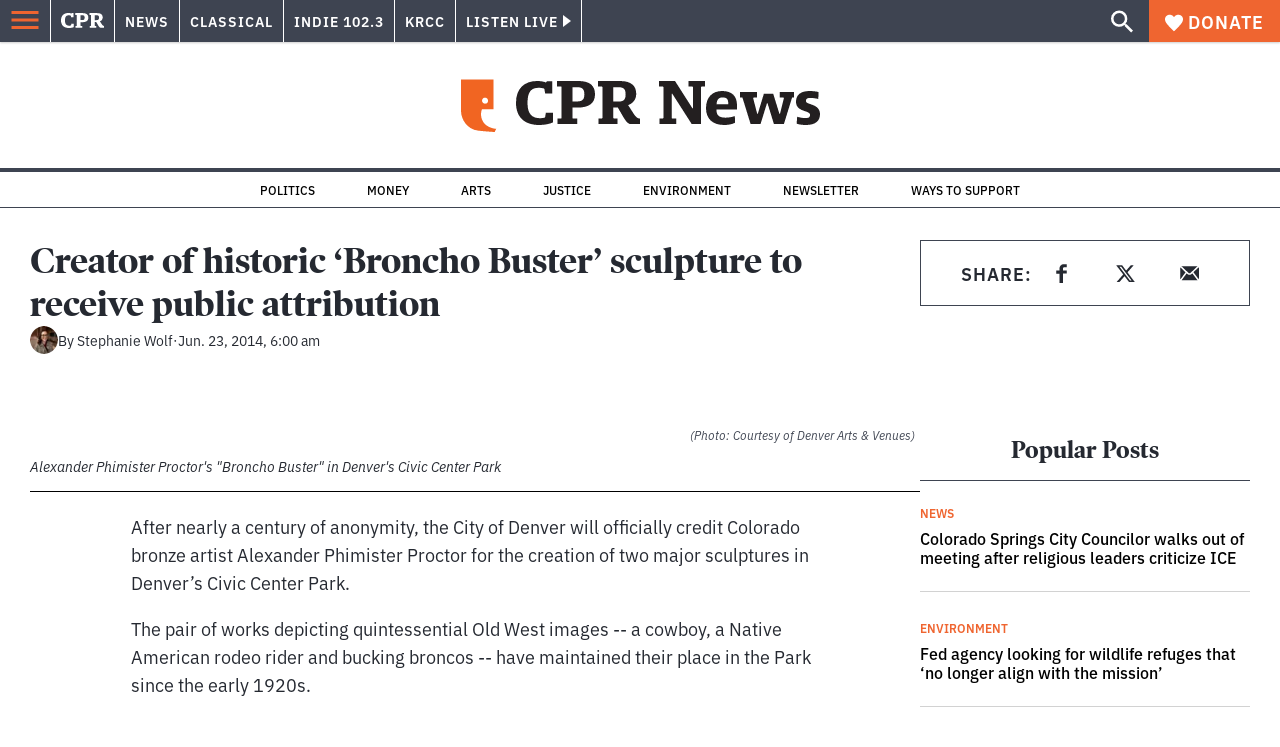

--- FILE ---
content_type: text/html; charset=utf-8
request_url: https://www.cpr.org/2014/06/23/creator-of-historic-broncho-buster-sculpture-to-receive-public-attribution/
body_size: 41829
content:
<!DOCTYPE html><html lang="en"><head><meta charSet="UTF-8"/><title>Creator of historic ‘Broncho Buster’ sculpture to receive public attribution</title><meta name="description" content="Nearly 100 years after they were commissioned, works by bronze sculptor Alexander Phimister Proctor in Denver’s Civic Center Park receive their due."/><link rel="canonical" href="https://www.cpr.org/2014/06/23/creator-of-historic-broncho-buster-sculpture-to-receive-public-attribution/"/><meta name="robots" content="index, follow"/><meta name="article-author" content="Stephanie Wolf"/><meta name="article-tags" content="Visual Arts,Western Culture"/><meta name="article:published_time" content="2014-06-23T06:00:00"/><meta name="article:modified_time" content="2019-06-29T06:41:22"/><meta name="viewport" content="width=device-width, initial-scale=1"/><meta name="theme-color" content="#ffffff"/><link rel="apple-touch-icon" sizes="180x180" href="/icons/apple-touch-icon.png"/><link rel="icon" type="image/png" sizes="32x32" href="/icons/favicon-32x32.png"/><link rel="icon" type="image/png" sizes="16x16" href="/icons/favicon-16x16.png"/><meta name="msapplication-TileColor" content="#da532c"/><link rel="icon" href="/favicon.ico"/><meta property="og:locale" content="en_US"/><meta property="og:type" content="article"/><meta property="og:title" content="Creator of historic ‘Broncho Buster’ sculpture to receive public attribution"/><meta property="og:description" content="Nearly 100 years after they were commissioned, works by bronze sculptor Alexander Phimister Proctor in Denver’s Civic Center Park receive their due."/><meta property="og:url" content="https://www.cpr.org/2014/06/23/creator-of-historic-broncho-buster-sculpture-to-receive-public-attribution/"/><meta property="og:site_name" content="Colorado Public Radio"/><meta property="og:image" content="https://wp-cpr.s3.amazonaws.com/uploads/2019/05/broncho_buster_feature.jpg"/><meta property="og:image:secure_url" content="https://wp-cpr.s3.amazonaws.com/uploads/2019/05/broncho_buster_feature.jpg"/><meta property="og:image:width" content="443"/><meta property="og:image:height" content="249"/><meta name="twitter:card" content="summary_large_image"/><meta name="twitter:image" content="https://wp-cpr.s3.amazonaws.com/uploads/2019/05/broncho_buster_feature.jpg?w=800&amp;h=400&amp;q=100&amp;crop=1"/><meta name="parsely-title" content="Creator of historic ‘Broncho Buster’ sculpture to receive public attribution"/><meta name="parsely-link" content="https://www.cpr.org/2014/06/23/creator-of-historic-broncho-buster-sculpture-to-receive-public-attribution/"/><meta name="parsely-type" content="NewsArticle"/><meta name="parsely-image-url" content="https://wp-cpr.s3.amazonaws.com/uploads/2019/05/broncho_buster_feature.jpg"/><meta name="parsely-pub-date" content="2014-06-23 06:00:00"/><meta name="parsely-section" content="News"/><meta name="parsely-author" content="Stephanie Wolf"/><meta name="parsely-tags" content="Visual Arts, Western Culture"/><style>.site-header__brand img{height:100%;max-width:100%}</style><meta name="cpr_section" content="news"/><link rel="preload" as="image" imageSrcSet="https://www.cpr.org/cdn-cgi/image/width=16,quality=75,format=auto/https://wp-cpr.s3.amazonaws.com/uploads/2019/05/broncho_buster_feature.jpg 16w, https://www.cpr.org/cdn-cgi/image/width=32,quality=75,format=auto/https://wp-cpr.s3.amazonaws.com/uploads/2019/05/broncho_buster_feature.jpg 32w, https://www.cpr.org/cdn-cgi/image/width=48,quality=75,format=auto/https://wp-cpr.s3.amazonaws.com/uploads/2019/05/broncho_buster_feature.jpg 48w, https://www.cpr.org/cdn-cgi/image/width=64,quality=75,format=auto/https://wp-cpr.s3.amazonaws.com/uploads/2019/05/broncho_buster_feature.jpg 64w, https://www.cpr.org/cdn-cgi/image/width=96,quality=75,format=auto/https://wp-cpr.s3.amazonaws.com/uploads/2019/05/broncho_buster_feature.jpg 96w, https://www.cpr.org/cdn-cgi/image/width=128,quality=75,format=auto/https://wp-cpr.s3.amazonaws.com/uploads/2019/05/broncho_buster_feature.jpg 128w, https://www.cpr.org/cdn-cgi/image/width=256,quality=75,format=auto/https://wp-cpr.s3.amazonaws.com/uploads/2019/05/broncho_buster_feature.jpg 256w, https://www.cpr.org/cdn-cgi/image/width=392,quality=75,format=auto/https://wp-cpr.s3.amazonaws.com/uploads/2019/05/broncho_buster_feature.jpg 392w, https://www.cpr.org/cdn-cgi/image/width=640,quality=75,format=auto/https://wp-cpr.s3.amazonaws.com/uploads/2019/05/broncho_buster_feature.jpg 640w, https://www.cpr.org/cdn-cgi/image/width=750,quality=75,format=auto/https://wp-cpr.s3.amazonaws.com/uploads/2019/05/broncho_buster_feature.jpg 750w, https://www.cpr.org/cdn-cgi/image/width=828,quality=75,format=auto/https://wp-cpr.s3.amazonaws.com/uploads/2019/05/broncho_buster_feature.jpg 828w, https://www.cpr.org/cdn-cgi/image/width=1080,quality=75,format=auto/https://wp-cpr.s3.amazonaws.com/uploads/2019/05/broncho_buster_feature.jpg 1080w, https://www.cpr.org/cdn-cgi/image/width=1248,quality=75,format=auto/https://wp-cpr.s3.amazonaws.com/uploads/2019/05/broncho_buster_feature.jpg 1248w, https://www.cpr.org/cdn-cgi/image/width=1440,quality=75,format=auto/https://wp-cpr.s3.amazonaws.com/uploads/2019/05/broncho_buster_feature.jpg 1440w, https://www.cpr.org/cdn-cgi/image/width=1920,quality=75,format=auto/https://wp-cpr.s3.amazonaws.com/uploads/2019/05/broncho_buster_feature.jpg 1920w, https://www.cpr.org/cdn-cgi/image/width=2048,quality=75,format=auto/https://wp-cpr.s3.amazonaws.com/uploads/2019/05/broncho_buster_feature.jpg 2048w, https://www.cpr.org/cdn-cgi/image/width=3840,quality=75,format=auto/https://wp-cpr.s3.amazonaws.com/uploads/2019/05/broncho_buster_feature.jpg 3840w" imageSizes="(min-width: 1020px) 1020px, calc(100vw - 4rem)" fetchPriority="high"/><meta name="next-head-count" content="39"/><link rel="preconnect" href="https://use.typekit.net" crossorigin /><link rel="preload" href="https://www.cpr.org/_next/static/css/971c94151b720e22.css" as="style"/><link rel="stylesheet" href="https://www.cpr.org/_next/static/css/971c94151b720e22.css" data-n-g=""/><link rel="preload" href="https://www.cpr.org/_next/static/css/7cc30c4424b4ad9a.css" as="style"/><link rel="stylesheet" href="https://www.cpr.org/_next/static/css/7cc30c4424b4ad9a.css" data-n-p=""/><link rel="preload" href="https://www.cpr.org/_next/static/css/ce00ecf68f7b5582.css" as="style"/><link rel="stylesheet" href="https://www.cpr.org/_next/static/css/ce00ecf68f7b5582.css" data-n-p=""/><noscript data-n-css=""></noscript><script defer="" nomodule="" src="https://www.cpr.org/_next/static/chunks/polyfills-c67a75d1b6f99dc8.js"></script><script src="https://cdn-cookieyes.com/client_data/0b9a5cb2077e065c4482b865/script.js" defer="" data-nscript="beforeInteractive"></script><script src="https://www.cpr.org/_next/static/chunks/webpack-16b27c9790e600e0.js" defer=""></script><script src="https://www.cpr.org/_next/static/chunks/framework-1caf3acf629c1378.js" defer=""></script><script src="https://www.cpr.org/_next/static/chunks/main-03d1c7ef0ba50eed.js" defer=""></script><script src="https://www.cpr.org/_next/static/chunks/pages/_app-8a3d494b7e9674fa.js" defer=""></script><script src="https://www.cpr.org/_next/static/chunks/vendors-node_modules_isomorphic-dompurify_browser_js-node_modules_lodash_camelcase_index_js-n-a0dd9f-5b1b582573aba648.js" defer=""></script><script src="https://www.cpr.org/_next/static/chunks/components_layout_index_tsx-dd8bada8cfd35a3d.js" defer=""></script><script src="https://www.cpr.org/_next/static/chunks/utils_data_fetch-server-side-post_ts-utils_data_props_post_ts-aad4f2e8a3181262.js" defer=""></script><script src="https://www.cpr.org/_next/static/chunks/templates_single-post_index_tsx-1fb7d3dd35954270.js" defer=""></script><script src="https://www.cpr.org/_next/static/chunks/pages/%5Byear%5D/%5Bmonth%5D/%5Bday%5D/%5Bslug%5D-02e4a9eafa44a7df.js" defer=""></script><script src="https://www.cpr.org/_next/static/wkMVIqA3JQQJBHZB6wRM7/_buildManifest.js" defer=""></script><script src="https://www.cpr.org/_next/static/wkMVIqA3JQQJBHZB6wRM7/_ssgManifest.js" defer=""></script><style data-href="https://use.typekit.net/oey8agg.css">@import url("https://p.typekit.net/p.css?s=1&k=oey8agg&ht=tk&f=31291.31292.31295.31296.39884.39885.39889.39890.39891&a=19121278&app=typekit&e=css");@font-face{font-family:"poynter-oldstyle-display";src:url("https://use.typekit.net/af/9c977a/00000000000000003b9ae88a/27/l?primer=7cdcb44be4a7db8877ffa5c0007b8dd865b3bbc383831fe2ea177f62257a9191&fvd=i4&v=3") format("woff2"),url("https://use.typekit.net/af/9c977a/00000000000000003b9ae88a/27/d?primer=7cdcb44be4a7db8877ffa5c0007b8dd865b3bbc383831fe2ea177f62257a9191&fvd=i4&v=3") format("woff"),url("https://use.typekit.net/af/9c977a/00000000000000003b9ae88a/27/a?primer=7cdcb44be4a7db8877ffa5c0007b8dd865b3bbc383831fe2ea177f62257a9191&fvd=i4&v=3") format("opentype");font-display:auto;font-style:italic;font-weight:400;font-stretch:normal}@font-face{font-family:"poynter-oldstyle-display";src:url("https://use.typekit.net/af/d3b682/00000000000000003b9ae88b/27/l?primer=7cdcb44be4a7db8877ffa5c0007b8dd865b3bbc383831fe2ea177f62257a9191&fvd=n4&v=3") format("woff2"),url("https://use.typekit.net/af/d3b682/00000000000000003b9ae88b/27/d?primer=7cdcb44be4a7db8877ffa5c0007b8dd865b3bbc383831fe2ea177f62257a9191&fvd=n4&v=3") format("woff"),url("https://use.typekit.net/af/d3b682/00000000000000003b9ae88b/27/a?primer=7cdcb44be4a7db8877ffa5c0007b8dd865b3bbc383831fe2ea177f62257a9191&fvd=n4&v=3") format("opentype");font-display:auto;font-style:normal;font-weight:400;font-stretch:normal}@font-face{font-family:"poynter-oldstyle-display";src:url("https://use.typekit.net/af/1d147a/00000000000000003b9ae88e/27/l?primer=7cdcb44be4a7db8877ffa5c0007b8dd865b3bbc383831fe2ea177f62257a9191&fvd=i7&v=3") format("woff2"),url("https://use.typekit.net/af/1d147a/00000000000000003b9ae88e/27/d?primer=7cdcb44be4a7db8877ffa5c0007b8dd865b3bbc383831fe2ea177f62257a9191&fvd=i7&v=3") format("woff"),url("https://use.typekit.net/af/1d147a/00000000000000003b9ae88e/27/a?primer=7cdcb44be4a7db8877ffa5c0007b8dd865b3bbc383831fe2ea177f62257a9191&fvd=i7&v=3") format("opentype");font-display:auto;font-style:italic;font-weight:700;font-stretch:normal}@font-face{font-family:"poynter-oldstyle-display";src:url("https://use.typekit.net/af/d539ac/00000000000000003b9ae88f/27/l?primer=7cdcb44be4a7db8877ffa5c0007b8dd865b3bbc383831fe2ea177f62257a9191&fvd=n7&v=3") format("woff2"),url("https://use.typekit.net/af/d539ac/00000000000000003b9ae88f/27/d?primer=7cdcb44be4a7db8877ffa5c0007b8dd865b3bbc383831fe2ea177f62257a9191&fvd=n7&v=3") format("woff"),url("https://use.typekit.net/af/d539ac/00000000000000003b9ae88f/27/a?primer=7cdcb44be4a7db8877ffa5c0007b8dd865b3bbc383831fe2ea177f62257a9191&fvd=n7&v=3") format("opentype");font-display:auto;font-style:normal;font-weight:700;font-stretch:normal}@font-face{font-family:"ibm-plex-sans";src:url("https://use.typekit.net/af/785b8c/00000000000000003b9b323f/27/l?primer=7cdcb44be4a7db8877ffa5c0007b8dd865b3bbc383831fe2ea177f62257a9191&fvd=i4&v=3") format("woff2"),url("https://use.typekit.net/af/785b8c/00000000000000003b9b323f/27/d?primer=7cdcb44be4a7db8877ffa5c0007b8dd865b3bbc383831fe2ea177f62257a9191&fvd=i4&v=3") format("woff"),url("https://use.typekit.net/af/785b8c/00000000000000003b9b323f/27/a?primer=7cdcb44be4a7db8877ffa5c0007b8dd865b3bbc383831fe2ea177f62257a9191&fvd=i4&v=3") format("opentype");font-display:auto;font-style:italic;font-weight:400;font-stretch:normal}@font-face{font-family:"ibm-plex-sans";src:url("https://use.typekit.net/af/bca514/00000000000000003b9b323e/27/l?primer=7cdcb44be4a7db8877ffa5c0007b8dd865b3bbc383831fe2ea177f62257a9191&fvd=n4&v=3") format("woff2"),url("https://use.typekit.net/af/bca514/00000000000000003b9b323e/27/d?primer=7cdcb44be4a7db8877ffa5c0007b8dd865b3bbc383831fe2ea177f62257a9191&fvd=n4&v=3") format("woff"),url("https://use.typekit.net/af/bca514/00000000000000003b9b323e/27/a?primer=7cdcb44be4a7db8877ffa5c0007b8dd865b3bbc383831fe2ea177f62257a9191&fvd=n4&v=3") format("opentype");font-display:auto;font-style:normal;font-weight:400;font-stretch:normal}@font-face{font-family:"ibm-plex-sans";src:url("https://use.typekit.net/af/2c3f3c/00000000000000003b9b3242/27/l?primer=7cdcb44be4a7db8877ffa5c0007b8dd865b3bbc383831fe2ea177f62257a9191&fvd=n6&v=3") format("woff2"),url("https://use.typekit.net/af/2c3f3c/00000000000000003b9b3242/27/d?primer=7cdcb44be4a7db8877ffa5c0007b8dd865b3bbc383831fe2ea177f62257a9191&fvd=n6&v=3") format("woff"),url("https://use.typekit.net/af/2c3f3c/00000000000000003b9b3242/27/a?primer=7cdcb44be4a7db8877ffa5c0007b8dd865b3bbc383831fe2ea177f62257a9191&fvd=n6&v=3") format("opentype");font-display:auto;font-style:normal;font-weight:600;font-stretch:normal}@font-face{font-family:"ibm-plex-sans";src:url("https://use.typekit.net/af/af652e/00000000000000003b9b3245/27/l?primer=7cdcb44be4a7db8877ffa5c0007b8dd865b3bbc383831fe2ea177f62257a9191&fvd=i7&v=3") format("woff2"),url("https://use.typekit.net/af/af652e/00000000000000003b9b3245/27/d?primer=7cdcb44be4a7db8877ffa5c0007b8dd865b3bbc383831fe2ea177f62257a9191&fvd=i7&v=3") format("woff"),url("https://use.typekit.net/af/af652e/00000000000000003b9b3245/27/a?primer=7cdcb44be4a7db8877ffa5c0007b8dd865b3bbc383831fe2ea177f62257a9191&fvd=i7&v=3") format("opentype");font-display:auto;font-style:italic;font-weight:700;font-stretch:normal}@font-face{font-family:"ibm-plex-sans";src:url("https://use.typekit.net/af/01f19a/00000000000000003b9b3244/27/l?primer=7cdcb44be4a7db8877ffa5c0007b8dd865b3bbc383831fe2ea177f62257a9191&fvd=n7&v=3") format("woff2"),url("https://use.typekit.net/af/01f19a/00000000000000003b9b3244/27/d?primer=7cdcb44be4a7db8877ffa5c0007b8dd865b3bbc383831fe2ea177f62257a9191&fvd=n7&v=3") format("woff"),url("https://use.typekit.net/af/01f19a/00000000000000003b9b3244/27/a?primer=7cdcb44be4a7db8877ffa5c0007b8dd865b3bbc383831fe2ea177f62257a9191&fvd=n7&v=3") format("opentype");font-display:auto;font-style:normal;font-weight:700;font-stretch:normal}.tk-poynter-oldstyle-display{font-family:"poynter-oldstyle-display",serif}.tk-ibm-plex-sans{font-family:"ibm-plex-sans",sans-serif}</style></head><body class="news climate-change education environment politics money news weather longform news"><script type="text/javascript">window.__state__ = "%_PREVIEW_STATE_%"; window.__previewid__ = "%_PREVIEW_ID_%";</script><div id="__next"><noscript><iframe src="https://www.googletagmanager.com/ns.html?id=GTM-WDSHF7" height="0" width="0" style="display:none;visibility:hidden;"></iframe></noscript><header class="site-header"><a class="skip-link screen-reader-text" href="/2014/06/23/creator-of-historic-broncho-buster-sculpture-to-receive-public-attribution/#maincontent">Skip to content</a><div class="legacy-slim-navigation legacy-slim-navigation--default"><div class="legacy-slim-navigation__inner"><div class="legacy-slim-navigation__links"><button type="button" class="legacy-slim-navigation__hamburger" aria-controls="primary-navigation" aria-expanded="false" aria-label="Open Menu"><svg xmlns="http://www.w3.org/2000/svg" viewBox="0 0 24 24"><path fill="none" d="M0 0h24v24H0z"></path><path d="M3 18h18v-2H3zm0-5h18v-2H3zm0-7v2h18V6z"></path></svg></button><a class="legacy-slim-navigation__sm-logo legacy-slim-navigation__sm-logo--news" aria-label="CPR" href="/"><svg xmlns="http://www.w3.org/2000/svg" viewBox="0 0 43 15" class="legacy-slim-logo legacy-slim-logo--cpr"><path fill="#FFF" fill-rule="evenodd" d="M12.793 10.853v3.243c-1.021.507-2.798.904-4.73.904C2.71 15 0 12.132 0 7.456 0 2.647 2.776 0 7.33 0c1.155 0 2.332.199 3.02.507l.333-.397h1.888v4.125h-2.487l-.29-1.61c-.288-.154-1.154-.309-1.931-.309-2.377 0-3.887 1.081-3.887 5.14 0 3.882 1.621 5.228 4.309 5.228.622 0 1.488-.133 1.754-.243l.289-1.588zm8.396 2.051v1.875h-6.708v-1.875h1.178l.177-.176V2.162l-.177-.177h-1.377V.11H21.7c3.998 0 5.62 1.743 5.62 4.522 0 3.067-2.066 4.544-5.909 4.544h-1.843v3.552l.2.176zm-1.621-5.823H21.3c1.777 0 2.377-.816 2.377-2.449 0-1.588-.622-2.404-2.377-2.404h-1.732V7.08zM43 14.779h-3.532c-.666-.176-1.465-.97-2.554-2.911L35.293 9.11h-1.555v3.618l.2.176h1.266v1.875h-6.552v-1.875h1.177l.178-.176V2.162l-.178-.177h-1.377V.11h7.596c4.065 0 5.642 1.765 5.642 4.39 0 1.875-1.089 3.22-2.799 3.838l1.466 2.25c1.2 1.875 1.666 2.316 2.643 2.316zm-9.262-7.654h1.844c1.888 0 2.443-.838 2.443-2.449 0-1.588-.533-2.448-2.399-2.448h-1.888z"></path></svg></a><div class="legacy-menu legacy-menu--slim-nav"><ul class="legacy-menu__list"><li class="legacy-menu-item menuItem menuItem__slim-nav--0 legacy-menu-item--slim-nav news"><a class="legacy-menu-item__link" href="https://www.cpr.org/news/">News</a></li><li class="legacy-menu-item menuItem menuItem__slim-nav--1 legacy-menu-item--slim-nav classical"><a class="legacy-menu-item__link" href="https://www.cpr.org/classical/">Classical</a></li><li class="legacy-menu-item menuItem menuItem__slim-nav--2 legacy-menu-item--slim-nav indie"><a class="legacy-menu-item__link" href="https://www.cpr.org/indie/">Indie 102.3</a></li><li class="legacy-menu-item menuItem menuItem__slim-nav--3 legacy-menu-item--slim-nav krcc"><a class="legacy-menu-item__link" href="https://www.cpr.org/krcc/">KRCC</a></li></ul></div><div class="legacy-listen-live"><button type="button" class="legacy-listen-live__button" aria-expanded="false" aria-controls="legacy-listen-live-content"><span class="legacy-listen-live__button-text">Listen Live</span><span class="legacy-listen-live__arrow"></span></button><div id="legacy-listen-live-content" class="legacy-listen-live__content" aria-hidden="true"><ul class="legacy-listen-live__streams"><li class="navigation-stream-box news"><div class="navigation-stream-box__wrapper"><svg class="spinner-icon" viewBox="0 0 24 24" fill="none" xmlns="http://www.w3.org/2000/svg" aria-hidden="true" focusable="false" width="2rem" height="2rem"><path class="spinner-icon__opaque" d="M12 3v2.21a6.792 6.792 0 0 0-6.463 4.704 6.784 6.784 0 0 0-.259 3.049A6.791 6.791 0 0 0 18.79 12H21a9 9 0 1 1-9-9Z" fill="currentcolor"></path><path class="spinner-icon__transparent" d="M12 3v2.21a6.792 6.792 0 0 0-6.463 4.704 6.784 6.784 0 0 0-.259 3.049A6.791 6.791 0 0 0 18.79 12H21a9 9 0 1 1-9-9Z" fill-opacity=".5" fill="currentcolor"></path></svg></div></li><li class="navigation-stream-box classical"><div class="navigation-stream-box__wrapper"><svg class="spinner-icon" viewBox="0 0 24 24" fill="none" xmlns="http://www.w3.org/2000/svg" aria-hidden="true" focusable="false" width="2rem" height="2rem"><path class="spinner-icon__opaque" d="M12 3v2.21a6.792 6.792 0 0 0-6.463 4.704 6.784 6.784 0 0 0-.259 3.049A6.791 6.791 0 0 0 18.79 12H21a9 9 0 1 1-9-9Z" fill="currentcolor"></path><path class="spinner-icon__transparent" d="M12 3v2.21a6.792 6.792 0 0 0-6.463 4.704 6.784 6.784 0 0 0-.259 3.049A6.791 6.791 0 0 0 18.79 12H21a9 9 0 1 1-9-9Z" fill-opacity=".5" fill="currentcolor"></path></svg></div></li><li class="navigation-stream-box indie"><div class="navigation-stream-box__wrapper"><svg class="spinner-icon" viewBox="0 0 24 24" fill="none" xmlns="http://www.w3.org/2000/svg" aria-hidden="true" focusable="false" width="2rem" height="2rem"><path class="spinner-icon__opaque" d="M12 3v2.21a6.792 6.792 0 0 0-6.463 4.704 6.784 6.784 0 0 0-.259 3.049A6.791 6.791 0 0 0 18.79 12H21a9 9 0 1 1-9-9Z" fill="currentcolor"></path><path class="spinner-icon__transparent" d="M12 3v2.21a6.792 6.792 0 0 0-6.463 4.704 6.784 6.784 0 0 0-.259 3.049A6.791 6.791 0 0 0 18.79 12H21a9 9 0 1 1-9-9Z" fill-opacity=".5" fill="currentcolor"></path></svg></div></li><li class="navigation-stream-box krcc"><div class="navigation-stream-box__wrapper"><svg class="spinner-icon" viewBox="0 0 24 24" fill="none" xmlns="http://www.w3.org/2000/svg" aria-hidden="true" focusable="false" width="2rem" height="2rem"><path class="spinner-icon__opaque" d="M12 3v2.21a6.792 6.792 0 0 0-6.463 4.704 6.784 6.784 0 0 0-.259 3.049A6.791 6.791 0 0 0 18.79 12H21a9 9 0 1 1-9-9Z" fill="currentcolor"></path><path class="spinner-icon__transparent" d="M12 3v2.21a6.792 6.792 0 0 0-6.463 4.704 6.784 6.784 0 0 0-.259 3.049A6.791 6.791 0 0 0 18.79 12H21a9 9 0 1 1-9-9Z" fill-opacity=".5" fill="currentcolor"></path></svg></div></li></ul><div class="legacy-listen-live__footer"><a class="legacy-listen-live__help-button legacy-button legacy-button--secondary" href="/listen/help/">Need help?</a></div></div></div></div><div class="legacy-slim-navigation__search-donate"><button type="button" class="legacy-search-button" aria-label="Show search bar"><svg xmlns="http://www.w3.org/2000/svg" viewBox="0 0 22 23"><path fill="#FFF" d="M8.198 14.36q2.36 0 4.011-1.65 1.652-1.653 1.652-4.012t-1.652-4.01-4.01-1.652q-2.36 0-4.011 1.652t-1.652 4.01q0 2.36 1.652 4.011t4.01 1.652zm7.55 0L22 20.614 20.113 22.5l-6.252-6.252v-1.003l-.354-.354q-2.241 1.947-5.309 1.947-3.42 0-5.81-2.36Q.001 12.121 0 8.699q0-3.42 2.389-5.81Q4.776.501 8.199.5q3.42 0 5.78 2.389 2.358 2.388 2.359 5.81 0 3.067-1.947 5.308l.354.354z"></path></svg></button><a class="donateButton legacy-donate-button slimNavDonateButton legacy-button legacy-button--with-icon" href="https://donate.cpr.org/give"><span class="legacy-donate-button__icon"><svg xmlns="http://www.w3.org/2000/svg" width="18" height="18" viewBox="0 0 24 24"><path d="M12 4.248C8.852-1.154 0 .423 0 7.192 0 11.853 5.571 16.619 12 23c6.43-6.381 12-11.147 12-15.808C24 .4 15.125-1.114 12 4.248"></path></svg></span>Donate</a></div></div><div class="legacy-search-bar"><form class="legacy-search-bar__form"><div class="legacy-input-text legacy-search-bar__input"><label class="label_label__it4oV legacy-input-text__label" for=":R1iaum:">Search</label><input class="legacy-input-text__input" name="s" placeholder="Search…" type="text" id=":R1iaum:" value=""/></div><button type="submit" aria-label="Submit search" class="legacy-search-bar__submit"><svg xmlns="http://www.w3.org/2000/svg" viewBox="0 0 22 23"><path fill="#FFF" d="M8.198 14.36q2.36 0 4.011-1.65 1.652-1.653 1.652-4.012t-1.652-4.01-4.01-1.652q-2.36 0-4.011 1.652t-1.652 4.01q0 2.36 1.652 4.011t4.01 1.652zm7.55 0L22 20.614 20.113 22.5l-6.252-6.252v-1.003l-.354-.354q-2.241 1.947-5.309 1.947-3.42 0-5.81-2.36Q.001 12.121 0 8.699q0-3.42 2.389-5.81Q4.776.501 8.199.5q3.42 0 5.78 2.389 2.358 2.388 2.359 5.81 0 3.067-1.947 5.308l.354.354z"></path></svg></button></form></div></div><div class="legacy-primary-navigation"><div class="legacy-primary-navigation__outer" data-open="false" aria-hidden="true" id="primary-navigation"><div class="legacy-primary-navigation__wrapper"><button class="legacy-primary-navigation__button-close" type="button" aria-controls="primary-navigation" aria-expanded="false"><svg xmlns="http://www.w3.org/2000/svg" width="20" height="21"><path fill="#EF6530" fill-rule="evenodd" d="m19.597 2.837-7.707 7.706 7.707 7.707-1.943 1.943-7.707-7.707-7.706 7.707L.298 18.25l7.707-7.707L.298 2.837 2.24.894 9.947 8.6 17.654.894z"></path></svg><span>Close Primary Navigation</span></button><div class="legacy-search-bar legacy-search-bar--primary-nav"><form class="legacy-search-bar__form"><div class="legacy-input-text legacy-search-bar__input"><label class="label_label__it4oV legacy-input-text__label" for=":R6baum:">Search</label><input class="legacy-input-text__input" name="s" placeholder="Search…" type="text" id=":R6baum:" value=""/></div><button type="submit" aria-label="Submit search" class="legacy-search-bar__submit"><svg xmlns="http://www.w3.org/2000/svg" viewBox="0 0 22 23"><path fill="#FFF" d="M8.198 14.36q2.36 0 4.011-1.65 1.652-1.653 1.652-4.012t-1.652-4.01-4.01-1.652q-2.36 0-4.011 1.652t-1.652 4.01q0 2.36 1.652 4.011t4.01 1.652zm7.55 0L22 20.614 20.113 22.5l-6.252-6.252v-1.003l-.354-.354q-2.241 1.947-5.309 1.947-3.42 0-5.81-2.36Q.001 12.121 0 8.699q0-3.42 2.389-5.81Q4.776.501 8.199.5q3.42 0 5.78 2.389 2.358 2.388 2.359 5.81 0 3.067-1.947 5.308l.354.354z"></path></svg></button></form></div><nav class="legacy-primary-navigation__menu"><div class="legacy-primary-navigation-menu"><ul class="legacy-primary-navigation-menu__list"><li class="legacy-primary-navigation-menu-item"><div class="legacy-primary-navigation-menu-item__content"><a class="legacy-primary-navigation-menu-item__link" href="https://www.cpr.org/category/politics/">Politics</a></div></li><li class="legacy-primary-navigation-menu-item"><div class="legacy-primary-navigation-menu-item__content"><a class="legacy-primary-navigation-menu-item__link" href="https://www.cpr.org/category/environment/">Environment</a></div></li><li class="legacy-primary-navigation-menu-item"><div class="legacy-primary-navigation-menu-item__content"><a class="legacy-primary-navigation-menu-item__link" href="https://www.cpr.org/category/justice/">Justice</a></div></li><li class="legacy-primary-navigation-menu-item"><div class="legacy-primary-navigation-menu-item__content"><a class="legacy-primary-navigation-menu-item__link" href="https://www.cpr.org/category/arts/">Arts</a></div></li><li class="legacy-primary-navigation-menu-item"><div class="legacy-primary-navigation-menu-item__content"><a class="legacy-primary-navigation-menu-item__link" href="https://www.cpr.org/category/music/">Music</a><button class="legacy-primary-navigation-menu-item__submenu-button" type="button" aria-expanded="false" aria-controls="submenu-787484" aria-label="Toggle submenu for Music"><svg xmlns="http://www.w3.org/2000/svg" width="14" height="15"><path fill="#EF6530" fill-rule="evenodd" d="M13.432 8.502H7.75v5.921H5.886v-5.92H.204V6.558h5.682V.64H7.75v5.92h5.682z"></path></svg></button></div><div id="submenu-787484" class="legacy-primary-navigation-menu-item__height-container" aria-hidden="true"><div class="legacy-primary-navigation-menu-item__slide-container"><div class="legacy-primary-navigation-menu legacy-primary-navigation-menu--submenu"><ul class="legacy-primary-navigation-menu__list"><li class="legacy-primary-navigation-menu-item"><div class="legacy-primary-navigation-menu-item__content"><a class="legacy-primary-navigation-menu-item__link" href="http://cpr.org/classical">Classical</a></div></li><li class="legacy-primary-navigation-menu-item"><div class="legacy-primary-navigation-menu-item__content"><a class="legacy-primary-navigation-menu-item__link" href="http://cpr.org/indie">Indie 102.3</a></div></li></ul></div></div></div></li><li class="legacy-primary-navigation-menu-item"><div class="legacy-primary-navigation-menu-item__content"><a class="legacy-primary-navigation-menu-item__link" href="https://www.cpr.org/category/money/">Economy</a></div></li><li class="legacy-primary-navigation-menu-item"><div class="legacy-primary-navigation-menu-item__content"><a class="legacy-primary-navigation-menu-item__link" href="https://www.cpr.org/category/education/">Education</a></div></li><li class="legacy-primary-navigation-menu-item"><div class="legacy-primary-navigation-menu-item__content"><a class="legacy-primary-navigation-menu-item__link" href="https://denverite.com/">Denver</a></div></li><li class="legacy-primary-navigation-menu-item"><div class="legacy-primary-navigation-menu-item__content"><a class="legacy-primary-navigation-menu-item__link" href="https://www.cpr.org/krcc/">Southern Colorado</a></div></li><li class="legacy-primary-navigation-menu-item"><div class="legacy-primary-navigation-menu-item__content"><a class="legacy-primary-navigation-menu-item__link" href="/ways-to-listen/">Audio &amp; Radio</a><button class="legacy-primary-navigation-menu-item__submenu-button" type="button" aria-expanded="false" aria-controls="submenu-720811" aria-label="Toggle submenu for Audio &amp; Radio"><svg xmlns="http://www.w3.org/2000/svg" width="14" height="15"><path fill="#EF6530" fill-rule="evenodd" d="M13.432 8.502H7.75v5.921H5.886v-5.92H.204V6.558h5.682V.64H7.75v5.92h5.682z"></path></svg></button></div><div id="submenu-720811" class="legacy-primary-navigation-menu-item__height-container" aria-hidden="true"><div class="legacy-primary-navigation-menu-item__slide-container"><div class="legacy-primary-navigation-menu legacy-primary-navigation-menu--submenu"><ul class="legacy-primary-navigation-menu__list"><li class="legacy-primary-navigation-menu-item"><div class="legacy-primary-navigation-menu-item__content"><a class="legacy-primary-navigation-menu-item__link" href="https://www.cpr.org/ways-to-listen/">Ways to Listen</a></div></li><li class="legacy-primary-navigation-menu-item"><div class="legacy-primary-navigation-menu-item__content"><a class="legacy-primary-navigation-menu-item__link" href="https://www.cpr.org/shows-and-podcasts/">Shows and Podcasts</a></div></li><li class="legacy-primary-navigation-menu-item"><div class="legacy-primary-navigation-menu-item__content"><a class="legacy-primary-navigation-menu-item__link" href="https://www.cpr.org/news/schedule/">CPR News Radio Schedule</a></div></li><li class="legacy-primary-navigation-menu-item"><div class="legacy-primary-navigation-menu-item__content"><a class="legacy-primary-navigation-menu-item__link" href="https://www.cpr.org/classical/">CPR Classical</a></div></li><li class="legacy-primary-navigation-menu-item"><div class="legacy-primary-navigation-menu-item__content"><a class="legacy-primary-navigation-menu-item__link" href="https://www.cpr.org/indie/">Indie 102.3</a></div></li></ul></div></div></div></li><li class="legacy-primary-navigation-menu-item"><div class="legacy-primary-navigation-menu-item__content"><a class="legacy-primary-navigation-menu-item__link" href="https://www.cpr.org/sign-up-for-cprs-newsletters/">Newsletters</a><button class="legacy-primary-navigation-menu-item__submenu-button" type="button" aria-expanded="false" aria-controls="submenu-720817" aria-label="Toggle submenu for Newsletters"><svg xmlns="http://www.w3.org/2000/svg" width="14" height="15"><path fill="#EF6530" fill-rule="evenodd" d="M13.432 8.502H7.75v5.921H5.886v-5.92H.204V6.558h5.682V.64H7.75v5.92h5.682z"></path></svg></button></div><div id="submenu-720817" class="legacy-primary-navigation-menu-item__height-container" aria-hidden="true"><div class="legacy-primary-navigation-menu-item__slide-container"><div class="legacy-primary-navigation-menu legacy-primary-navigation-menu--submenu"><ul class="legacy-primary-navigation-menu__list"><li class="legacy-primary-navigation-menu-item"><div class="legacy-primary-navigation-menu-item__content"><a class="legacy-primary-navigation-menu-item__link" href="https://www.cpr.org/sign-up-for-cprs-newsletters/">All Newsletters</a></div></li><li class="legacy-primary-navigation-menu-item"><div class="legacy-primary-navigation-menu-item__content"><a class="legacy-primary-navigation-menu-item__link" href="https://www.cpr.org/lookout-signup/">The Lookout</a></div></li><li class="legacy-primary-navigation-menu-item"><div class="legacy-primary-navigation-menu-item__content"><a class="legacy-primary-navigation-menu-item__link" href="https://denverite.com/newsletter-signup/">Denverite</a></div></li></ul></div></div></div></li><li class="legacy-primary-navigation-menu-item"><div class="legacy-primary-navigation-menu-item__content"><a class="legacy-primary-navigation-menu-item__link" href="https://www.cpr.org/about/">About CPR</a><button class="legacy-primary-navigation-menu-item__submenu-button" type="button" aria-expanded="false" aria-controls="submenu-720821" aria-label="Toggle submenu for About CPR"><svg xmlns="http://www.w3.org/2000/svg" width="14" height="15"><path fill="#EF6530" fill-rule="evenodd" d="M13.432 8.502H7.75v5.921H5.886v-5.92H.204V6.558h5.682V.64H7.75v5.92h5.682z"></path></svg></button></div><div id="submenu-720821" class="legacy-primary-navigation-menu-item__height-container" aria-hidden="true"><div class="legacy-primary-navigation-menu-item__slide-container"><div class="legacy-primary-navigation-menu legacy-primary-navigation-menu--submenu"><ul class="legacy-primary-navigation-menu__list"><li class="legacy-primary-navigation-menu-item"><div class="legacy-primary-navigation-menu-item__content"><a class="legacy-primary-navigation-menu-item__link" href="/about/">Mission &amp; Vision</a></div></li><li class="legacy-primary-navigation-menu-item"><div class="legacy-primary-navigation-menu-item__content"><a class="legacy-primary-navigation-menu-item__link" href="/about/staff/">Staff &amp; Hosts</a></div></li><li class="legacy-primary-navigation-menu-item"><div class="legacy-primary-navigation-menu-item__content"><a class="legacy-primary-navigation-menu-item__link" href="/careers/">Careers</a></div></li><li class="legacy-primary-navigation-menu-item"><div class="legacy-primary-navigation-menu-item__content"><a class="legacy-primary-navigation-menu-item__link" href="/about/diversity-equity-and-inclusion-at-colorado-public-radio/">Staff DEI Report</a></div></li><li class="legacy-primary-navigation-menu-item"><div class="legacy-primary-navigation-menu-item__content"><a class="legacy-primary-navigation-menu-item__link" href="https://www.cpr.org/about/recent-awards/">Recent Awards</a></div></li><li class="legacy-primary-navigation-menu-item"><div class="legacy-primary-navigation-menu-item__content"><a class="legacy-primary-navigation-menu-item__link" href="/press-releases/">Press Room</a></div></li><li class="legacy-primary-navigation-menu-item"><div class="legacy-primary-navigation-menu-item__content"><a class="legacy-primary-navigation-menu-item__link" href="https://www.cpr.org/about/contact/">Contact Us</a></div></li></ul></div></div></div></li><li class="legacy-primary-navigation-menu-item"><div class="legacy-primary-navigation-menu-item__content"><a class="legacy-primary-navigation-menu-item__link" href="https://www.cpr.org/support/">Ways to support</a><button class="legacy-primary-navigation-menu-item__submenu-button" type="button" aria-expanded="false" aria-controls="submenu-720828" aria-label="Toggle submenu for Ways to support"><svg xmlns="http://www.w3.org/2000/svg" width="14" height="15"><path fill="#EF6530" fill-rule="evenodd" d="M13.432 8.502H7.75v5.921H5.886v-5.92H.204V6.558h5.682V.64H7.75v5.92h5.682z"></path></svg></button></div><div id="submenu-720828" class="legacy-primary-navigation-menu-item__height-container" aria-hidden="true"><div class="legacy-primary-navigation-menu-item__slide-container"><div class="legacy-primary-navigation-menu legacy-primary-navigation-menu--submenu"><ul class="legacy-primary-navigation-menu__list"><li class="legacy-primary-navigation-menu-item"><div class="legacy-primary-navigation-menu-item__content"><a class="legacy-primary-navigation-menu-item__link" href="/support/">All the ways to give!</a></div></li><li class="legacy-primary-navigation-menu-item"><div class="legacy-primary-navigation-menu-item__content"><a class="legacy-primary-navigation-menu-item__link" href="https://donate.cpr.org/user">Login to the Member Center</a></div></li><li class="legacy-primary-navigation-menu-item"><div class="legacy-primary-navigation-menu-item__content"><a class="legacy-primary-navigation-menu-item__link" href="https://donate.cpr.org/give">Make a donation</a></div></li><li class="legacy-primary-navigation-menu-item"><div class="legacy-primary-navigation-menu-item__content"><a class="legacy-primary-navigation-menu-item__link" href="/support/vehicle-donations/">Donate your car</a></div></li><li class="legacy-primary-navigation-menu-item"><div class="legacy-primary-navigation-menu-item__content"><a class="legacy-primary-navigation-menu-item__link" href="/sponsorship/">Corporate sponsorship</a></div></li><li class="legacy-primary-navigation-menu-item"><div class="legacy-primary-navigation-menu-item__content"><a class="legacy-primary-navigation-menu-item__link" href="https://shop.cpr.org/">CPR Shop</a></div></li></ul></div></div></div></li></ul></div></nav></div></div><button class="legacy-primary-navigation__overlay" data-open="false" type="button" aria-controls="primary-navigation" aria-expanded="false"><span>Close Primary Navigation</span></button></div><div class="legacy-header"><div class="legacy-header__header-top"><div class="legacy-container legacy-header__header-content legacy-container--size-xxl" id=""><a class="legacy-header__logo" aria-label="Colorado Public Radio" href="/news/"><div class="legacy-logo legacy-logo--primary legacy-logo--news"><svg xmlns="http://www.w3.org/2000/svg" viewBox="0 0 359 53" class="legacy-logo__news-logo"><path fill="#231F20" d="M92 43.347C89.045 44.835 83.906 46 78.317 46 62.837 46 55 37.588 55 23.87 55 9.765 63.029 2 76.198 2c3.34 0 6.743.582 8.736 1.488l.962-1.165h5.46v12.1h-7.193L83.327 9.7c-.835-.452-3.34-.906-5.588-.906-6.873 0-11.242 3.17-11.242 15.077 0 11.388 4.689 15.335 12.462 15.335 1.799 0 4.305-.388 5.076-.713l.834-4.657H92zm24.457-20.914c5.178 0 6.926-2.392 6.926-7.177 0-4.656-1.812-7.048-6.926-7.048h-5.05v14.225zM116.133 45h-19.55v-5.495h3.431l.517-.518V8.013l-.517-.518H96V2h21.622C129.274 2 134 7.108 134 15.256c0 8.988-6.02 13.32-17.22 13.32h-5.373v10.41l.583.519h4.143zm41.449-22.438c5.451 0 7.054-2.457 7.054-7.177 0-4.656-1.539-7.177-6.925-7.177h-5.45v14.354zM168.805 45c-1.925-.518-4.233-2.846-7.376-8.536l-4.68-8.082h-4.488v10.605l.577.516h3.655V45h-18.916v-5.497h3.398l.513-.516V8.013l-.513-.518H137V2h21.93c11.734 0 16.285 5.172 16.285 12.867 0 5.497-3.142 9.441-8.078 11.251l4.233 6.595c3.461 5.497 4.807 6.79 7.63 6.79V45zM244 7.495h-3.345l-.579.518V45h-9.393l-19.43-30.327h-.579v24.314l.515.516h4.054V45h-16.664v-5.497h3.41l.514-.516V8.013l-.515-.518H198V2h16.02l17.37 27.223h.579V8.013l-.515-.518h-3.988V2H244zm11.568 17.871h11.657v-1.168c0-3.893-1.471-5.774-5.508-5.774-4.162 0-5.829 2.14-6.149 6.942m18.51 18.427C271.195 45.221 267.096 46 263.19 46 251.34 46 245 39.576 245 29.13 245 18.164 251.469 12 261.14 12 271.388 12 276 17.514 276 26.274c0 1.104 0 2.985-.129 4.282h-20.43c0 5.645 2.498 8.112 9.094 8.112 3.396 0 7.237-.78 9.288-1.688zM333 18.397h-1.863L322.918 45h-10.016l-6.356-20.762h-.578L299.547 45h-9.953l-8.218-26.603H279V13h16.95v5.397h-3.209l-.58.826 4.048 15.619h.578l6.098-20.128h9.311l6.228 20.128h.578l3.916-15.62-.578-.825h-3.595V13H333zm24.295 1.649c-1.327-.52-5.18-1.104-7.643-1.104-3.663 0-4.737.908-4.737 3.18 0 3.893 14.085 2.271 14.085 13.106C359 41.781 354.515 46 344.978 46c-3.41 0-7.01-.455-9.347-1.299l.569-7.006c1.705.713 5.622 1.362 7.768 1.362 3.98 0 5.052-.844 5.052-3.245 0-4.736-14.02-2.465-14.02-13.106C335 16.217 339.295 12 348.579 12c3.095 0 6.757.389 8.968 1.103z" class="cpr-logo-news_svg__text"></path><path fill="#F16522" d="M32.573.472v29.78l-11.58.018s-2.774 6.004 1.076 12.474c3.853 6.472 13.086 7.133 13.086 7.133L33.705 53s-4.24-.132-16.185-1.298C5.58 50.537.048 39.541.051 32.292.051 25.626.008 4.325.001.96L0 .51zM24.04 18.611c-1.66-.004-3.012 1.354-3.01 3.029-.002 1.67 1.346 3.028 3 3.026a3.014 3.014 0 0 0 3.01-3.033c0-1.662-1.345-3.025-3-3.022"></path></svg></div></a></div></div><div class="legacy-header__header-bottom"><div class="legacy-container legacy-header__header-content legacy-container--size-xxl" id=""><nav class="legacy-header__header-navigation" aria-label="Header Navigation"><ul class="menu"><li class="menu-item"><a href="https://www.cpr.org/category/politics/">Politics</a></li><li class="menu-item"><a href="https://www.cpr.org/category/money/">Money</a></li><li class="menu-item"><a href="https://www.cpr.org/category/arts/">Arts</a></li><li class="menu-item"><a href="https://www.cpr.org/category/justice/">Justice</a></li><li class="menu-item"><a href="https://www.cpr.org/category/environment/">Environment</a></li><li class="menu-item"><a href="/lookout-signup/">Newsletter</a></li><li class="menu-item"><a href="/support/">Ways to support</a></li></ul></nav></div></div></div></header><main id="maincontent" class="main-content"><div class="main post post--post post--4354 has-sidebar post--default"><div class="legacy-container article-header legacy-container--size-xxl" id=""><header class="article-header__header"><div class="article-header__content"><h1 class="legacy-heading article-header__heading legacy-heading--step-up-three"><span>Creator of historic ‘Broncho Buster’ sculpture to receive public attribution</span></h1><div class="article-header__meta"><div class="byline"><div class="byline__avatar"><img alt="" loading="lazy" width="84" height="84" decoding="async" data-nimg="1" style="color:transparent" sizes="28px" srcSet="https://www.cpr.org/cdn-cgi/image/width=16,quality=75,format=auto/https://wp-cpr.s3.amazonaws.com/uploads/2025/12/Steph-Staff-2025.png 16w, https://www.cpr.org/cdn-cgi/image/width=32,quality=75,format=auto/https://wp-cpr.s3.amazonaws.com/uploads/2025/12/Steph-Staff-2025.png 32w, https://www.cpr.org/cdn-cgi/image/width=48,quality=75,format=auto/https://wp-cpr.s3.amazonaws.com/uploads/2025/12/Steph-Staff-2025.png 48w, https://www.cpr.org/cdn-cgi/image/width=64,quality=75,format=auto/https://wp-cpr.s3.amazonaws.com/uploads/2025/12/Steph-Staff-2025.png 64w, https://www.cpr.org/cdn-cgi/image/width=96,quality=75,format=auto/https://wp-cpr.s3.amazonaws.com/uploads/2025/12/Steph-Staff-2025.png 96w, https://www.cpr.org/cdn-cgi/image/width=128,quality=75,format=auto/https://wp-cpr.s3.amazonaws.com/uploads/2025/12/Steph-Staff-2025.png 128w, https://www.cpr.org/cdn-cgi/image/width=256,quality=75,format=auto/https://wp-cpr.s3.amazonaws.com/uploads/2025/12/Steph-Staff-2025.png 256w, https://www.cpr.org/cdn-cgi/image/width=392,quality=75,format=auto/https://wp-cpr.s3.amazonaws.com/uploads/2025/12/Steph-Staff-2025.png 392w, https://www.cpr.org/cdn-cgi/image/width=640,quality=75,format=auto/https://wp-cpr.s3.amazonaws.com/uploads/2025/12/Steph-Staff-2025.png 640w, https://www.cpr.org/cdn-cgi/image/width=750,quality=75,format=auto/https://wp-cpr.s3.amazonaws.com/uploads/2025/12/Steph-Staff-2025.png 750w, https://www.cpr.org/cdn-cgi/image/width=828,quality=75,format=auto/https://wp-cpr.s3.amazonaws.com/uploads/2025/12/Steph-Staff-2025.png 828w, https://www.cpr.org/cdn-cgi/image/width=1080,quality=75,format=auto/https://wp-cpr.s3.amazonaws.com/uploads/2025/12/Steph-Staff-2025.png 1080w, https://www.cpr.org/cdn-cgi/image/width=1248,quality=75,format=auto/https://wp-cpr.s3.amazonaws.com/uploads/2025/12/Steph-Staff-2025.png 1248w, https://www.cpr.org/cdn-cgi/image/width=1440,quality=75,format=auto/https://wp-cpr.s3.amazonaws.com/uploads/2025/12/Steph-Staff-2025.png 1440w, https://www.cpr.org/cdn-cgi/image/width=1920,quality=75,format=auto/https://wp-cpr.s3.amazonaws.com/uploads/2025/12/Steph-Staff-2025.png 1920w, https://www.cpr.org/cdn-cgi/image/width=2048,quality=75,format=auto/https://wp-cpr.s3.amazonaws.com/uploads/2025/12/Steph-Staff-2025.png 2048w, https://www.cpr.org/cdn-cgi/image/width=3840,quality=75,format=auto/https://wp-cpr.s3.amazonaws.com/uploads/2025/12/Steph-Staff-2025.png 3840w" src="https://www.cpr.org/cdn-cgi/image/width=3840,quality=75,format=auto/https://wp-cpr.s3.amazonaws.com/uploads/2025/12/Steph-Staff-2025.png"/></div><div class="byline__authors"><span>By<!-- --> </span><span class="byline__author"><a class="byline__author-link" href="https://www.cpr.org/author/stephanie-wolf/">Stephanie Wolf</a></span></div><span class="byline__separator"> · </span><time dateTime="2014-06-23T06:00:00">Jun. 23, 2014, 6:00 am</time></div></div></div><div class="article-header__sidebar"><div class="legacy-social-list"><span class="legacy-social-list__share-text">Share:</span><ul class="legacy-social-list__list"><li class="legacy-social-list-item"><a class="legacy-social-list-item__link engagement__share--facebook" aria-label="Share on facebook" target="_blank" data-gtm-share="facebook" href="https://www.facebook.com/sharer.php/?u=https%3A%2F%2Fwww.cpr.org%2F2014%2F06%2F23%2Fcreator-of-historic-broncho-buster-sculpture-to-receive-public-attribution%2F"><svg xmlns="http://www.w3.org/2000/svg" aria-hidden="true" viewBox="0 0 24 24"><path fill="currentcolor" d="M14.182 6.09c-.364 0-.727.365-.727 1v2H17v3h-3.636V21H10v-8.818H7v-3h3V7.455C10 4.909 11.818 3 14.182 3H17v3.09z"></path></svg></a></li><li class="legacy-social-list-item"><a class="legacy-social-list-item__link engagement__share--twitter" aria-label="Share on twitter" target="_blank" data-gtm-share="twitter" href="https://twitter.com/intent/tweet/?text=Creator%20of%20historic%20%E2%80%98Broncho%20Buster%E2%80%99%20sculpture%20to%20receive%20public%20attribution&amp;url=https%3A%2F%2Fwww.cpr.org%2F2014%2F06%2F23%2Fcreator-of-historic-broncho-buster-sculpture-to-receive-public-attribution%2F"><svg xmlns="http://www.w3.org/2000/svg" aria-hidden="true" viewBox="0 0 24 24"><path fill="currentcolor" d="M17.176 4h2.76l-6.03 6.892L21 20.27h-5.554l-4.35-5.688-4.979 5.688H3.355l6.45-7.371L3 4h5.695l3.933 5.199zm-.969 14.618h1.53L7.864 5.565h-1.64z"></path></svg></a></li><li class="legacy-social-list-item"><a class="legacy-social-list-item__link engagement__share--email" aria-label="Share on email" target="_blank" data-gtm-share="email" href="/cdn-cgi/l/email-protection#[base64]"><svg xmlns="http://www.w3.org/2000/svg" aria-hidden="true" viewBox="0 0 24 24"><path fill="currentcolor" d="m14.7 11.84 4.95 6.57c-.18.09-.27.09-.45.09H4.44l4.86-6.66.81.72c.54.45 1.17.72 1.89.72.63 0 1.35-.18 1.89-.72zM3.18 6.08l5.04 4.77-4.95 6.75a1.52 1.52 0 0 1-.27-.9V6.8c0-.27.09-.54.18-.72m17.64-.09c.09.27.18.54.18.81v9.9c0 .27-.09.54-.18.81l-5.04-6.75ZM19.264 5a.9.9 0 0 1 .386.09l-6.75 6.39c-.54.45-1.35.45-1.8 0L4.35 5.09C4.53 5 4.62 5 4.8 5Z"></path></svg></a></li></ul></div></div></header></div><div class="article-content__wrapper legacy-container legacy-container--size-xxl"><div class="post__content"><div class="article-featured-image"><figure class="image-fit"><div class="image-fit__inner"><img alt="" fetchPriority="high" width="443" height="249" decoding="async" data-nimg="1" class="image-fit__image" style="color:transparent" sizes="(min-width: 1020px) 1020px, calc(100vw - 4rem)" srcSet="https://www.cpr.org/cdn-cgi/image/width=16,quality=75,format=auto/https://wp-cpr.s3.amazonaws.com/uploads/2019/05/broncho_buster_feature.jpg 16w, https://www.cpr.org/cdn-cgi/image/width=32,quality=75,format=auto/https://wp-cpr.s3.amazonaws.com/uploads/2019/05/broncho_buster_feature.jpg 32w, https://www.cpr.org/cdn-cgi/image/width=48,quality=75,format=auto/https://wp-cpr.s3.amazonaws.com/uploads/2019/05/broncho_buster_feature.jpg 48w, https://www.cpr.org/cdn-cgi/image/width=64,quality=75,format=auto/https://wp-cpr.s3.amazonaws.com/uploads/2019/05/broncho_buster_feature.jpg 64w, https://www.cpr.org/cdn-cgi/image/width=96,quality=75,format=auto/https://wp-cpr.s3.amazonaws.com/uploads/2019/05/broncho_buster_feature.jpg 96w, https://www.cpr.org/cdn-cgi/image/width=128,quality=75,format=auto/https://wp-cpr.s3.amazonaws.com/uploads/2019/05/broncho_buster_feature.jpg 128w, https://www.cpr.org/cdn-cgi/image/width=256,quality=75,format=auto/https://wp-cpr.s3.amazonaws.com/uploads/2019/05/broncho_buster_feature.jpg 256w, https://www.cpr.org/cdn-cgi/image/width=392,quality=75,format=auto/https://wp-cpr.s3.amazonaws.com/uploads/2019/05/broncho_buster_feature.jpg 392w, https://www.cpr.org/cdn-cgi/image/width=640,quality=75,format=auto/https://wp-cpr.s3.amazonaws.com/uploads/2019/05/broncho_buster_feature.jpg 640w, https://www.cpr.org/cdn-cgi/image/width=750,quality=75,format=auto/https://wp-cpr.s3.amazonaws.com/uploads/2019/05/broncho_buster_feature.jpg 750w, https://www.cpr.org/cdn-cgi/image/width=828,quality=75,format=auto/https://wp-cpr.s3.amazonaws.com/uploads/2019/05/broncho_buster_feature.jpg 828w, https://www.cpr.org/cdn-cgi/image/width=1080,quality=75,format=auto/https://wp-cpr.s3.amazonaws.com/uploads/2019/05/broncho_buster_feature.jpg 1080w, https://www.cpr.org/cdn-cgi/image/width=1248,quality=75,format=auto/https://wp-cpr.s3.amazonaws.com/uploads/2019/05/broncho_buster_feature.jpg 1248w, https://www.cpr.org/cdn-cgi/image/width=1440,quality=75,format=auto/https://wp-cpr.s3.amazonaws.com/uploads/2019/05/broncho_buster_feature.jpg 1440w, https://www.cpr.org/cdn-cgi/image/width=1920,quality=75,format=auto/https://wp-cpr.s3.amazonaws.com/uploads/2019/05/broncho_buster_feature.jpg 1920w, https://www.cpr.org/cdn-cgi/image/width=2048,quality=75,format=auto/https://wp-cpr.s3.amazonaws.com/uploads/2019/05/broncho_buster_feature.jpg 2048w, https://www.cpr.org/cdn-cgi/image/width=3840,quality=75,format=auto/https://wp-cpr.s3.amazonaws.com/uploads/2019/05/broncho_buster_feature.jpg 3840w" src="https://www.cpr.org/cdn-cgi/image/width=3840,quality=75,format=auto/https://wp-cpr.s3.amazonaws.com/uploads/2019/05/broncho_buster_feature.jpg"/></div><span class="image-fit__credit">(Photo: Courtesy of Denver Arts &amp; Venues)</span><figcaption class="image-fit__caption">Alexander Phimister Proctor&amp;#039;s &quot;Broncho Buster&quot; in Denver&amp;#039;s Civic Center Park</figcaption></figure></div><div class="article-content content"><p id="113424"><span class="cpr-gallery-migration" id="113424"></span>After nearly a century of anonymity, the City of Denver will officially credit Colorado bronze artist Alexander Phimister Proctor for the creation of two major sculptures in Denver’s Civic Center Park.</p><p>The pair of works depicting quintessential Old West images -- a cowboy, a Native American rodeo rider and bucking broncos -- have maintained their place in the Park since the early 1920s.</p><p>But, unlike artwork displayed in museums, up until this week, these monuments, entitled “Broncho Buster” (an idiosyncratic, early 20th century spelling of "bronco") and “On the War Trail,” didn’t have any sort of identification acknowledging Proctor as the artist who created them.</p><p>The <a href="http://www.proctormuseum.com/" target="_blank" rel="noopener noreferrer">Alexander Phimister Proctor Foundation</a>, a museum outside Seattle devoted to preserving the sculptor’s legacy, and Denver Arts &amp; Venues, a city agency responsible for public venues and cultural events, will unveil bronze plaques at an official ceremony recognizing the provenance of the sculptures.</p></div><div class="legacy-newsletter__takeover-poly"><div class="legacy-newsletter legacy-newsletter--newsArticleSignup"><div class="legacy-container legacy-newsletter__content legacy-container--size-xl" id=""><div class="legacy-newsletter__text-wrapper"><h3 class="legacy-heading legacy-newsletter__heading legacy-heading--step-up-one"><span></span></h3><p class="legacy-newsletter__tagline"></p></div><div class="legacy-newsletter__form-wrapper"><div class="legacy-newsletter__news-signup"><h3 class="legacy-heading legacy-newsletter__heading legacy-heading--step-up-one"><span>You care.</span></h3><div class="legacy-newsletter__tagline-text"><div><p>You want to know what is <em>really</em> going on these days, especially in Colorado. We can help you keep up.&nbsp; The Lookout is a free, daily email newsletter with news and happenings from all over Colorado. Sign up here and we will see you in the morning!</p>
</div></div><iframe id="tfaIframe" class="legacy-newsletter__newsletter-iframe-no-text" title="newsArticleSignup" height="50" src="https://info.cpr.org/l/732233/2023-11-17/47xr4l" scrolling="no"></iframe></div></div></div></div></div></div><aside class="sidebar post__sidebar"><div class="block-section-widgets"><div class="block-popular-posts"><h2 class="block-popular-posts__heading">Popular Posts</h2><ul class="block-popular-posts__posts"><li class="block-popular-posts__post"><div class="block-popular-posts__post-content"><a class="block-popular-posts__category-link" href="/category/news/">News</a><a class="block-popular-posts__post-heading" href="https://www.cpr.org/2026/01/14/colorado-springs-city-council-faith-leaders-ice-criticism/"><h3>Colorado Springs City Councilor walks out of meeting after religious leaders criticize ICE</h3></a></div></li><li class="block-popular-posts__post"><div class="block-popular-posts__post-content"><a class="block-popular-posts__category-link" href="/category/environment/">Environment</a><a class="block-popular-posts__post-heading" href="https://www.cpr.org/2026/01/11/usfws-reviewing-national-wildlife-refuges-fish-hatcheries/"><h3>Fed agency looking for wildlife refuges that ‘no longer align with the mission’</h3></a></div></li><li class="block-popular-posts__post"><div class="block-popular-posts__post-content"><a class="block-popular-posts__category-link" href="/category/news/">News</a><a class="block-popular-posts__post-heading" href="https://www.cpr.org/2026/01/14/female-faculty-class-action-lawsuit-cu-denver-pay-disparity/"><h3>Female faculty file class action lawsuit against CU Denver over alleged gender pay disparity</h3></a></div></li><li class="block-popular-posts__post"><div class="block-popular-posts__post-content"><a class="block-popular-posts__category-link" href="/category/weather/">Weather</a><a class="block-popular-posts__post-heading" href="https://www.cpr.org/2026/01/16/xcel-wind-power-shut-off-friday/"><h3>More than 15,000 customers remain without power along Front Range due to high winds</h3></a></div></li><li class="block-popular-posts__post"><div class="block-popular-posts__post-content"><a class="block-popular-posts__category-link" href="/category/politics/">Government and Politics</a><a class="block-popular-posts__post-heading" href="https://www.cpr.org/2026/01/18/colorado-springs-evangelical-political-history/"><h3>How Colorado Springs became the center of America’s evangelical political power</h3></a></div></li></ul></div><div id="coWondersWrapper"></div></div></aside></div><div class="latest-posts"><div class="legacy-container legacy-container--size-xxl" id=""><h2 class="legacy-heading latest-posts__heading legacy-heading--columnAreaHeading"><span>Latest Stories</span></h2><div class="card-grid latest-posts__card-grid"><article class="card-grid-item card-grid-item--post"><a aria-label="The US Wildland Fire Service has officially launched. Congress decided not to fund it" class="card-grid-item__link" href="/2026/01/20/wildland-fire-service-congress-no-funding/"><figure class="image-fit image-fit--fill image-fit--cover"><div class="image-fit__inner"><img alt="Orange County Fire Authority Chief Brian Fennessy" loading="lazy" decoding="async" data-nimg="fill" class="image-fit__image" style="position:absolute;height:100%;width:100%;left:0;top:0;right:0;bottom:0;color:transparent" sizes="(min-width: 768px) 310px, 100vw" srcSet="https://www.cpr.org/cdn-cgi/image/width=640,quality=75,format=auto/https://wp-cpr.s3.amazonaws.com/uploads/2026/01/ap24264665856183.jpeg 640w, https://www.cpr.org/cdn-cgi/image/width=750,quality=75,format=auto/https://wp-cpr.s3.amazonaws.com/uploads/2026/01/ap24264665856183.jpeg 750w, https://www.cpr.org/cdn-cgi/image/width=828,quality=75,format=auto/https://wp-cpr.s3.amazonaws.com/uploads/2026/01/ap24264665856183.jpeg 828w, https://www.cpr.org/cdn-cgi/image/width=1080,quality=75,format=auto/https://wp-cpr.s3.amazonaws.com/uploads/2026/01/ap24264665856183.jpeg 1080w, https://www.cpr.org/cdn-cgi/image/width=1248,quality=75,format=auto/https://wp-cpr.s3.amazonaws.com/uploads/2026/01/ap24264665856183.jpeg 1248w, https://www.cpr.org/cdn-cgi/image/width=1440,quality=75,format=auto/https://wp-cpr.s3.amazonaws.com/uploads/2026/01/ap24264665856183.jpeg 1440w, https://www.cpr.org/cdn-cgi/image/width=1920,quality=75,format=auto/https://wp-cpr.s3.amazonaws.com/uploads/2026/01/ap24264665856183.jpeg 1920w, https://www.cpr.org/cdn-cgi/image/width=2048,quality=75,format=auto/https://wp-cpr.s3.amazonaws.com/uploads/2026/01/ap24264665856183.jpeg 2048w, https://www.cpr.org/cdn-cgi/image/width=3840,quality=75,format=auto/https://wp-cpr.s3.amazonaws.com/uploads/2026/01/ap24264665856183.jpeg 3840w" src="https://www.cpr.org/cdn-cgi/image/width=3840,quality=75,format=auto/https://wp-cpr.s3.amazonaws.com/uploads/2026/01/ap24264665856183.jpeg"/></div></figure></a><div class="card-grid-item__title-contain card-grid-item__title-contain--latest-posts"><div class="card-grid-item__eyebrow"><div class="card-grid-item__meta-cat"><div class="eyebrow eyebrow--small"><a href="https://www.cpr.org/category/environment/">Environment</a></div></div></div><a tabindex="0" class="card-grid-item__title-link" href="/2026/01/20/wildland-fire-service-congress-no-funding/"><h3 class="card-grid-item__title card-grid-item__title--latest-posts">The US Wildland Fire Service has officially launched. Congress decided not to fund it</h3></a><div class="byline"><div class="byline__avatar"><img alt="" loading="lazy" width="84" height="84" decoding="async" data-nimg="1" style="color:transparent" sizes="28px" srcSet="https://www.cpr.org/cdn-cgi/image/width=16,quality=75,format=auto/https://wp-cpr.s3.amazonaws.com/uploads/2020/05/cpr-default-avatar.png 16w, https://www.cpr.org/cdn-cgi/image/width=32,quality=75,format=auto/https://wp-cpr.s3.amazonaws.com/uploads/2020/05/cpr-default-avatar.png 32w, https://www.cpr.org/cdn-cgi/image/width=48,quality=75,format=auto/https://wp-cpr.s3.amazonaws.com/uploads/2020/05/cpr-default-avatar.png 48w, https://www.cpr.org/cdn-cgi/image/width=64,quality=75,format=auto/https://wp-cpr.s3.amazonaws.com/uploads/2020/05/cpr-default-avatar.png 64w, https://www.cpr.org/cdn-cgi/image/width=96,quality=75,format=auto/https://wp-cpr.s3.amazonaws.com/uploads/2020/05/cpr-default-avatar.png 96w, https://www.cpr.org/cdn-cgi/image/width=128,quality=75,format=auto/https://wp-cpr.s3.amazonaws.com/uploads/2020/05/cpr-default-avatar.png 128w, https://www.cpr.org/cdn-cgi/image/width=256,quality=75,format=auto/https://wp-cpr.s3.amazonaws.com/uploads/2020/05/cpr-default-avatar.png 256w, https://www.cpr.org/cdn-cgi/image/width=392,quality=75,format=auto/https://wp-cpr.s3.amazonaws.com/uploads/2020/05/cpr-default-avatar.png 392w, https://www.cpr.org/cdn-cgi/image/width=640,quality=75,format=auto/https://wp-cpr.s3.amazonaws.com/uploads/2020/05/cpr-default-avatar.png 640w, https://www.cpr.org/cdn-cgi/image/width=750,quality=75,format=auto/https://wp-cpr.s3.amazonaws.com/uploads/2020/05/cpr-default-avatar.png 750w, https://www.cpr.org/cdn-cgi/image/width=828,quality=75,format=auto/https://wp-cpr.s3.amazonaws.com/uploads/2020/05/cpr-default-avatar.png 828w, https://www.cpr.org/cdn-cgi/image/width=1080,quality=75,format=auto/https://wp-cpr.s3.amazonaws.com/uploads/2020/05/cpr-default-avatar.png 1080w, https://www.cpr.org/cdn-cgi/image/width=1248,quality=75,format=auto/https://wp-cpr.s3.amazonaws.com/uploads/2020/05/cpr-default-avatar.png 1248w, https://www.cpr.org/cdn-cgi/image/width=1440,quality=75,format=auto/https://wp-cpr.s3.amazonaws.com/uploads/2020/05/cpr-default-avatar.png 1440w, https://www.cpr.org/cdn-cgi/image/width=1920,quality=75,format=auto/https://wp-cpr.s3.amazonaws.com/uploads/2020/05/cpr-default-avatar.png 1920w, https://www.cpr.org/cdn-cgi/image/width=2048,quality=75,format=auto/https://wp-cpr.s3.amazonaws.com/uploads/2020/05/cpr-default-avatar.png 2048w, https://www.cpr.org/cdn-cgi/image/width=3840,quality=75,format=auto/https://wp-cpr.s3.amazonaws.com/uploads/2020/05/cpr-default-avatar.png 3840w" src="https://www.cpr.org/cdn-cgi/image/width=3840,quality=75,format=auto/https://wp-cpr.s3.amazonaws.com/uploads/2020/05/cpr-default-avatar.png"/></div><div class="byline__authors"><span>By<!-- --> </span><span class="byline__author"><a class="byline__author-link" href="https://www.cpr.org/author/mountain-west-news-bureau/">Mountain West News Bureau</a></span></div></div></div></article><article class="card-grid-item card-grid-item--post"><a aria-label="Winter drought continues to deepen across Colorado, threatening spring water supply" class="card-grid-item__link" href="/2026/01/20/winter-drought-threatens-spring-water-supply/"><figure class="image-fit image-fit--fill image-fit--cover"><div class="image-fit__inner"><img alt="A small bank of dirty snow on a yellowed lawn. A woman walks by in the background." loading="lazy" decoding="async" data-nimg="fill" class="image-fit__image" style="position:absolute;height:100%;width:100%;left:0;top:0;right:0;bottom:0;color:transparent" sizes="(min-width: 768px) 310px, 100vw" srcSet="https://www.cpr.org/cdn-cgi/image/width=640,quality=75,format=auto/https://wp-cpr.s3.amazonaws.com/uploads/2026/01/260113-UNSEASONABLY-WARM-WEATHER-CITY-PARK-DENVER-KEVINJBEATY-04.jpg 640w, https://www.cpr.org/cdn-cgi/image/width=750,quality=75,format=auto/https://wp-cpr.s3.amazonaws.com/uploads/2026/01/260113-UNSEASONABLY-WARM-WEATHER-CITY-PARK-DENVER-KEVINJBEATY-04.jpg 750w, https://www.cpr.org/cdn-cgi/image/width=828,quality=75,format=auto/https://wp-cpr.s3.amazonaws.com/uploads/2026/01/260113-UNSEASONABLY-WARM-WEATHER-CITY-PARK-DENVER-KEVINJBEATY-04.jpg 828w, https://www.cpr.org/cdn-cgi/image/width=1080,quality=75,format=auto/https://wp-cpr.s3.amazonaws.com/uploads/2026/01/260113-UNSEASONABLY-WARM-WEATHER-CITY-PARK-DENVER-KEVINJBEATY-04.jpg 1080w, https://www.cpr.org/cdn-cgi/image/width=1248,quality=75,format=auto/https://wp-cpr.s3.amazonaws.com/uploads/2026/01/260113-UNSEASONABLY-WARM-WEATHER-CITY-PARK-DENVER-KEVINJBEATY-04.jpg 1248w, https://www.cpr.org/cdn-cgi/image/width=1440,quality=75,format=auto/https://wp-cpr.s3.amazonaws.com/uploads/2026/01/260113-UNSEASONABLY-WARM-WEATHER-CITY-PARK-DENVER-KEVINJBEATY-04.jpg 1440w, https://www.cpr.org/cdn-cgi/image/width=1920,quality=75,format=auto/https://wp-cpr.s3.amazonaws.com/uploads/2026/01/260113-UNSEASONABLY-WARM-WEATHER-CITY-PARK-DENVER-KEVINJBEATY-04.jpg 1920w, https://www.cpr.org/cdn-cgi/image/width=2048,quality=75,format=auto/https://wp-cpr.s3.amazonaws.com/uploads/2026/01/260113-UNSEASONABLY-WARM-WEATHER-CITY-PARK-DENVER-KEVINJBEATY-04.jpg 2048w, https://www.cpr.org/cdn-cgi/image/width=3840,quality=75,format=auto/https://wp-cpr.s3.amazonaws.com/uploads/2026/01/260113-UNSEASONABLY-WARM-WEATHER-CITY-PARK-DENVER-KEVINJBEATY-04.jpg 3840w" src="https://www.cpr.org/cdn-cgi/image/width=3840,quality=75,format=auto/https://wp-cpr.s3.amazonaws.com/uploads/2026/01/260113-UNSEASONABLY-WARM-WEATHER-CITY-PARK-DENVER-KEVINJBEATY-04.jpg"/></div></figure></a><div class="card-grid-item__title-contain card-grid-item__title-contain--latest-posts"><div class="card-grid-item__eyebrow"><div class="card-grid-item__meta-cat"><div class="eyebrow eyebrow--small"><a href="https://www.cpr.org/category/weather/">Weather</a></div></div></div><a tabindex="0" class="card-grid-item__title-link" href="/2026/01/20/winter-drought-threatens-spring-water-supply/"><h3 class="card-grid-item__title card-grid-item__title--latest-posts">Winter drought continues to deepen across Colorado, threatening spring water supply</h3></a><div class="byline"><div class="byline__avatar"><img alt="" loading="lazy" width="84" height="84" decoding="async" data-nimg="1" style="color:transparent" sizes="28px" srcSet="https://www.cpr.org/cdn-cgi/image/width=16,quality=75,format=auto/https://wp-cpr.s3.amazonaws.com/uploads/2025/01/CPRNewslogosquare.png 16w, https://www.cpr.org/cdn-cgi/image/width=32,quality=75,format=auto/https://wp-cpr.s3.amazonaws.com/uploads/2025/01/CPRNewslogosquare.png 32w, https://www.cpr.org/cdn-cgi/image/width=48,quality=75,format=auto/https://wp-cpr.s3.amazonaws.com/uploads/2025/01/CPRNewslogosquare.png 48w, https://www.cpr.org/cdn-cgi/image/width=64,quality=75,format=auto/https://wp-cpr.s3.amazonaws.com/uploads/2025/01/CPRNewslogosquare.png 64w, https://www.cpr.org/cdn-cgi/image/width=96,quality=75,format=auto/https://wp-cpr.s3.amazonaws.com/uploads/2025/01/CPRNewslogosquare.png 96w, https://www.cpr.org/cdn-cgi/image/width=128,quality=75,format=auto/https://wp-cpr.s3.amazonaws.com/uploads/2025/01/CPRNewslogosquare.png 128w, https://www.cpr.org/cdn-cgi/image/width=256,quality=75,format=auto/https://wp-cpr.s3.amazonaws.com/uploads/2025/01/CPRNewslogosquare.png 256w, https://www.cpr.org/cdn-cgi/image/width=392,quality=75,format=auto/https://wp-cpr.s3.amazonaws.com/uploads/2025/01/CPRNewslogosquare.png 392w, https://www.cpr.org/cdn-cgi/image/width=640,quality=75,format=auto/https://wp-cpr.s3.amazonaws.com/uploads/2025/01/CPRNewslogosquare.png 640w, https://www.cpr.org/cdn-cgi/image/width=750,quality=75,format=auto/https://wp-cpr.s3.amazonaws.com/uploads/2025/01/CPRNewslogosquare.png 750w, https://www.cpr.org/cdn-cgi/image/width=828,quality=75,format=auto/https://wp-cpr.s3.amazonaws.com/uploads/2025/01/CPRNewslogosquare.png 828w, https://www.cpr.org/cdn-cgi/image/width=1080,quality=75,format=auto/https://wp-cpr.s3.amazonaws.com/uploads/2025/01/CPRNewslogosquare.png 1080w, https://www.cpr.org/cdn-cgi/image/width=1248,quality=75,format=auto/https://wp-cpr.s3.amazonaws.com/uploads/2025/01/CPRNewslogosquare.png 1248w, https://www.cpr.org/cdn-cgi/image/width=1440,quality=75,format=auto/https://wp-cpr.s3.amazonaws.com/uploads/2025/01/CPRNewslogosquare.png 1440w, https://www.cpr.org/cdn-cgi/image/width=1920,quality=75,format=auto/https://wp-cpr.s3.amazonaws.com/uploads/2025/01/CPRNewslogosquare.png 1920w, https://www.cpr.org/cdn-cgi/image/width=2048,quality=75,format=auto/https://wp-cpr.s3.amazonaws.com/uploads/2025/01/CPRNewslogosquare.png 2048w, https://www.cpr.org/cdn-cgi/image/width=3840,quality=75,format=auto/https://wp-cpr.s3.amazonaws.com/uploads/2025/01/CPRNewslogosquare.png 3840w" src="https://www.cpr.org/cdn-cgi/image/width=3840,quality=75,format=auto/https://wp-cpr.s3.amazonaws.com/uploads/2025/01/CPRNewslogosquare.png"/></div><div class="byline__authors"><span>By<!-- --> </span><span class="byline__author"><a class="byline__author-link" href="https://www.cpr.org/author/tegan-wendland/">Tegan Wendland</a></span></div></div></div></article><article class="card-grid-item card-grid-item--post"><a aria-label="Colorado governor’s office restored to 1920s ‘grandeur’" class="card-grid-item__link" href="/2026/01/20/colorado-governors-office-restoration-project/"><figure class="image-fit image-fit--fill image-fit--cover"><div class="image-fit__inner"><img alt="A man in a blue suit jacket speaks to a man holding a fuzzy microphone, in a room of teal walls lined with ornate gold columns." loading="lazy" decoding="async" data-nimg="fill" class="image-fit__image" style="position:absolute;height:100%;width:100%;left:0;top:0;right:0;bottom:0;color:transparent" sizes="(min-width: 768px) 310px, 100vw" srcSet="https://www.cpr.org/cdn-cgi/image/width=640,quality=75,format=auto/https://wp-cpr.s3.amazonaws.com/uploads/2026/01/260112-GOVERNORS-OFFICE-JARED-POLIS-CAPITOL-BUILDING-RENOVATIONS-SANDYBATTULGA-05.jpg 640w, https://www.cpr.org/cdn-cgi/image/width=750,quality=75,format=auto/https://wp-cpr.s3.amazonaws.com/uploads/2026/01/260112-GOVERNORS-OFFICE-JARED-POLIS-CAPITOL-BUILDING-RENOVATIONS-SANDYBATTULGA-05.jpg 750w, https://www.cpr.org/cdn-cgi/image/width=828,quality=75,format=auto/https://wp-cpr.s3.amazonaws.com/uploads/2026/01/260112-GOVERNORS-OFFICE-JARED-POLIS-CAPITOL-BUILDING-RENOVATIONS-SANDYBATTULGA-05.jpg 828w, https://www.cpr.org/cdn-cgi/image/width=1080,quality=75,format=auto/https://wp-cpr.s3.amazonaws.com/uploads/2026/01/260112-GOVERNORS-OFFICE-JARED-POLIS-CAPITOL-BUILDING-RENOVATIONS-SANDYBATTULGA-05.jpg 1080w, https://www.cpr.org/cdn-cgi/image/width=1248,quality=75,format=auto/https://wp-cpr.s3.amazonaws.com/uploads/2026/01/260112-GOVERNORS-OFFICE-JARED-POLIS-CAPITOL-BUILDING-RENOVATIONS-SANDYBATTULGA-05.jpg 1248w, https://www.cpr.org/cdn-cgi/image/width=1440,quality=75,format=auto/https://wp-cpr.s3.amazonaws.com/uploads/2026/01/260112-GOVERNORS-OFFICE-JARED-POLIS-CAPITOL-BUILDING-RENOVATIONS-SANDYBATTULGA-05.jpg 1440w, https://www.cpr.org/cdn-cgi/image/width=1920,quality=75,format=auto/https://wp-cpr.s3.amazonaws.com/uploads/2026/01/260112-GOVERNORS-OFFICE-JARED-POLIS-CAPITOL-BUILDING-RENOVATIONS-SANDYBATTULGA-05.jpg 1920w, https://www.cpr.org/cdn-cgi/image/width=2048,quality=75,format=auto/https://wp-cpr.s3.amazonaws.com/uploads/2026/01/260112-GOVERNORS-OFFICE-JARED-POLIS-CAPITOL-BUILDING-RENOVATIONS-SANDYBATTULGA-05.jpg 2048w, https://www.cpr.org/cdn-cgi/image/width=3840,quality=75,format=auto/https://wp-cpr.s3.amazonaws.com/uploads/2026/01/260112-GOVERNORS-OFFICE-JARED-POLIS-CAPITOL-BUILDING-RENOVATIONS-SANDYBATTULGA-05.jpg 3840w" src="https://www.cpr.org/cdn-cgi/image/width=3840,quality=75,format=auto/https://wp-cpr.s3.amazonaws.com/uploads/2026/01/260112-GOVERNORS-OFFICE-JARED-POLIS-CAPITOL-BUILDING-RENOVATIONS-SANDYBATTULGA-05.jpg"/></div></figure></a><div class="card-grid-item__title-contain card-grid-item__title-contain--latest-posts"><div class="card-grid-item__eyebrow"><div class="card-grid-item__meta-cat"><div class="eyebrow eyebrow--small"><a href="https://www.cpr.org/category/news/">News</a></div></div></div><a tabindex="0" class="card-grid-item__title-link" href="/2026/01/20/colorado-governors-office-restoration-project/"><h3 class="card-grid-item__title card-grid-item__title--latest-posts">Colorado governor’s office restored to 1920s ‘grandeur’</h3></a><div class="byline"><div class="byline__avatar"><img alt="" loading="lazy" width="84" height="84" decoding="async" data-nimg="1" style="color:transparent" sizes="28px" srcSet="https://www.cpr.org/cdn-cgi/image/width=16,quality=75,format=auto/https://wp-cpr.s3.amazonaws.com/uploads/2025/09/Sandy-Battulga-Headshot.png 16w, https://www.cpr.org/cdn-cgi/image/width=32,quality=75,format=auto/https://wp-cpr.s3.amazonaws.com/uploads/2025/09/Sandy-Battulga-Headshot.png 32w, https://www.cpr.org/cdn-cgi/image/width=48,quality=75,format=auto/https://wp-cpr.s3.amazonaws.com/uploads/2025/09/Sandy-Battulga-Headshot.png 48w, https://www.cpr.org/cdn-cgi/image/width=64,quality=75,format=auto/https://wp-cpr.s3.amazonaws.com/uploads/2025/09/Sandy-Battulga-Headshot.png 64w, https://www.cpr.org/cdn-cgi/image/width=96,quality=75,format=auto/https://wp-cpr.s3.amazonaws.com/uploads/2025/09/Sandy-Battulga-Headshot.png 96w, https://www.cpr.org/cdn-cgi/image/width=128,quality=75,format=auto/https://wp-cpr.s3.amazonaws.com/uploads/2025/09/Sandy-Battulga-Headshot.png 128w, https://www.cpr.org/cdn-cgi/image/width=256,quality=75,format=auto/https://wp-cpr.s3.amazonaws.com/uploads/2025/09/Sandy-Battulga-Headshot.png 256w, https://www.cpr.org/cdn-cgi/image/width=392,quality=75,format=auto/https://wp-cpr.s3.amazonaws.com/uploads/2025/09/Sandy-Battulga-Headshot.png 392w, https://www.cpr.org/cdn-cgi/image/width=640,quality=75,format=auto/https://wp-cpr.s3.amazonaws.com/uploads/2025/09/Sandy-Battulga-Headshot.png 640w, https://www.cpr.org/cdn-cgi/image/width=750,quality=75,format=auto/https://wp-cpr.s3.amazonaws.com/uploads/2025/09/Sandy-Battulga-Headshot.png 750w, https://www.cpr.org/cdn-cgi/image/width=828,quality=75,format=auto/https://wp-cpr.s3.amazonaws.com/uploads/2025/09/Sandy-Battulga-Headshot.png 828w, https://www.cpr.org/cdn-cgi/image/width=1080,quality=75,format=auto/https://wp-cpr.s3.amazonaws.com/uploads/2025/09/Sandy-Battulga-Headshot.png 1080w, https://www.cpr.org/cdn-cgi/image/width=1248,quality=75,format=auto/https://wp-cpr.s3.amazonaws.com/uploads/2025/09/Sandy-Battulga-Headshot.png 1248w, https://www.cpr.org/cdn-cgi/image/width=1440,quality=75,format=auto/https://wp-cpr.s3.amazonaws.com/uploads/2025/09/Sandy-Battulga-Headshot.png 1440w, https://www.cpr.org/cdn-cgi/image/width=1920,quality=75,format=auto/https://wp-cpr.s3.amazonaws.com/uploads/2025/09/Sandy-Battulga-Headshot.png 1920w, https://www.cpr.org/cdn-cgi/image/width=2048,quality=75,format=auto/https://wp-cpr.s3.amazonaws.com/uploads/2025/09/Sandy-Battulga-Headshot.png 2048w, https://www.cpr.org/cdn-cgi/image/width=3840,quality=75,format=auto/https://wp-cpr.s3.amazonaws.com/uploads/2025/09/Sandy-Battulga-Headshot.png 3840w" src="https://www.cpr.org/cdn-cgi/image/width=3840,quality=75,format=auto/https://wp-cpr.s3.amazonaws.com/uploads/2025/09/Sandy-Battulga-Headshot.png"/></div><div class="byline__authors"><span>By<!-- --> </span><span class="byline__author"><a class="byline__author-link" href="https://www.cpr.org/author/sandy-battulga/">Sandy Battulga</a></span></div></div></div></article><article class="card-grid-item card-grid-item--post"><a aria-label="State appeals FEMA aid rejection" class="card-grid-item__link" href="/2026/01/19/state-appeals-fema-aid-rejection/"><figure class="image-fit image-fit--fill image-fit--cover"><div class="image-fit__inner"><img alt="WILDFIRE LEE FIRE BURN SCAR 20250910" loading="lazy" decoding="async" data-nimg="fill" class="image-fit__image" style="position:absolute;height:100%;width:100%;left:0;top:0;right:0;bottom:0;color:transparent" sizes="(min-width: 768px) 310px, 100vw" srcSet="https://www.cpr.org/cdn-cgi/image/width=640,quality=75,format=auto/https://wp-cpr.s3.amazonaws.com/uploads/2025/09/20250909-wildfire-lee-fire-burn-scar-hwv003.jpg 640w, https://www.cpr.org/cdn-cgi/image/width=750,quality=75,format=auto/https://wp-cpr.s3.amazonaws.com/uploads/2025/09/20250909-wildfire-lee-fire-burn-scar-hwv003.jpg 750w, https://www.cpr.org/cdn-cgi/image/width=828,quality=75,format=auto/https://wp-cpr.s3.amazonaws.com/uploads/2025/09/20250909-wildfire-lee-fire-burn-scar-hwv003.jpg 828w, https://www.cpr.org/cdn-cgi/image/width=1080,quality=75,format=auto/https://wp-cpr.s3.amazonaws.com/uploads/2025/09/20250909-wildfire-lee-fire-burn-scar-hwv003.jpg 1080w, https://www.cpr.org/cdn-cgi/image/width=1248,quality=75,format=auto/https://wp-cpr.s3.amazonaws.com/uploads/2025/09/20250909-wildfire-lee-fire-burn-scar-hwv003.jpg 1248w, https://www.cpr.org/cdn-cgi/image/width=1440,quality=75,format=auto/https://wp-cpr.s3.amazonaws.com/uploads/2025/09/20250909-wildfire-lee-fire-burn-scar-hwv003.jpg 1440w, https://www.cpr.org/cdn-cgi/image/width=1920,quality=75,format=auto/https://wp-cpr.s3.amazonaws.com/uploads/2025/09/20250909-wildfire-lee-fire-burn-scar-hwv003.jpg 1920w, https://www.cpr.org/cdn-cgi/image/width=2048,quality=75,format=auto/https://wp-cpr.s3.amazonaws.com/uploads/2025/09/20250909-wildfire-lee-fire-burn-scar-hwv003.jpg 2048w, https://www.cpr.org/cdn-cgi/image/width=3840,quality=75,format=auto/https://wp-cpr.s3.amazonaws.com/uploads/2025/09/20250909-wildfire-lee-fire-burn-scar-hwv003.jpg 3840w" src="https://www.cpr.org/cdn-cgi/image/width=3840,quality=75,format=auto/https://wp-cpr.s3.amazonaws.com/uploads/2025/09/20250909-wildfire-lee-fire-burn-scar-hwv003.jpg"/></div></figure></a><div class="card-grid-item__title-contain card-grid-item__title-contain--latest-posts"><div class="card-grid-item__eyebrow"><div class="card-grid-item__meta-cat"><div class="eyebrow eyebrow--small"><a href="https://www.cpr.org/category/politics/">Government and Politics</a></div></div></div><a tabindex="0" class="card-grid-item__title-link" href="/2026/01/19/state-appeals-fema-aid-rejection/"><h3 class="card-grid-item__title card-grid-item__title--latest-posts">State appeals FEMA aid rejection</h3></a><div class="byline"><div class="byline__avatar"><img alt="" loading="lazy" width="84" height="84" decoding="async" data-nimg="1" style="color:transparent" sizes="28px" srcSet="https://www.cpr.org/cdn-cgi/image/width=16,quality=75,format=auto/https://wp-cpr.s3.amazonaws.com/uploads/2025/06/Briana-Heaney-Headshot-resized.jpg 16w, https://www.cpr.org/cdn-cgi/image/width=32,quality=75,format=auto/https://wp-cpr.s3.amazonaws.com/uploads/2025/06/Briana-Heaney-Headshot-resized.jpg 32w, https://www.cpr.org/cdn-cgi/image/width=48,quality=75,format=auto/https://wp-cpr.s3.amazonaws.com/uploads/2025/06/Briana-Heaney-Headshot-resized.jpg 48w, https://www.cpr.org/cdn-cgi/image/width=64,quality=75,format=auto/https://wp-cpr.s3.amazonaws.com/uploads/2025/06/Briana-Heaney-Headshot-resized.jpg 64w, https://www.cpr.org/cdn-cgi/image/width=96,quality=75,format=auto/https://wp-cpr.s3.amazonaws.com/uploads/2025/06/Briana-Heaney-Headshot-resized.jpg 96w, https://www.cpr.org/cdn-cgi/image/width=128,quality=75,format=auto/https://wp-cpr.s3.amazonaws.com/uploads/2025/06/Briana-Heaney-Headshot-resized.jpg 128w, https://www.cpr.org/cdn-cgi/image/width=256,quality=75,format=auto/https://wp-cpr.s3.amazonaws.com/uploads/2025/06/Briana-Heaney-Headshot-resized.jpg 256w, https://www.cpr.org/cdn-cgi/image/width=392,quality=75,format=auto/https://wp-cpr.s3.amazonaws.com/uploads/2025/06/Briana-Heaney-Headshot-resized.jpg 392w, https://www.cpr.org/cdn-cgi/image/width=640,quality=75,format=auto/https://wp-cpr.s3.amazonaws.com/uploads/2025/06/Briana-Heaney-Headshot-resized.jpg 640w, https://www.cpr.org/cdn-cgi/image/width=750,quality=75,format=auto/https://wp-cpr.s3.amazonaws.com/uploads/2025/06/Briana-Heaney-Headshot-resized.jpg 750w, https://www.cpr.org/cdn-cgi/image/width=828,quality=75,format=auto/https://wp-cpr.s3.amazonaws.com/uploads/2025/06/Briana-Heaney-Headshot-resized.jpg 828w, https://www.cpr.org/cdn-cgi/image/width=1080,quality=75,format=auto/https://wp-cpr.s3.amazonaws.com/uploads/2025/06/Briana-Heaney-Headshot-resized.jpg 1080w, https://www.cpr.org/cdn-cgi/image/width=1248,quality=75,format=auto/https://wp-cpr.s3.amazonaws.com/uploads/2025/06/Briana-Heaney-Headshot-resized.jpg 1248w, https://www.cpr.org/cdn-cgi/image/width=1440,quality=75,format=auto/https://wp-cpr.s3.amazonaws.com/uploads/2025/06/Briana-Heaney-Headshot-resized.jpg 1440w, https://www.cpr.org/cdn-cgi/image/width=1920,quality=75,format=auto/https://wp-cpr.s3.amazonaws.com/uploads/2025/06/Briana-Heaney-Headshot-resized.jpg 1920w, https://www.cpr.org/cdn-cgi/image/width=2048,quality=75,format=auto/https://wp-cpr.s3.amazonaws.com/uploads/2025/06/Briana-Heaney-Headshot-resized.jpg 2048w, https://www.cpr.org/cdn-cgi/image/width=3840,quality=75,format=auto/https://wp-cpr.s3.amazonaws.com/uploads/2025/06/Briana-Heaney-Headshot-resized.jpg 3840w" src="https://www.cpr.org/cdn-cgi/image/width=3840,quality=75,format=auto/https://wp-cpr.s3.amazonaws.com/uploads/2025/06/Briana-Heaney-Headshot-resized.jpg"/></div><div class="byline__authors"><span>By<!-- --> </span><span class="byline__author"><a class="byline__author-link" href="https://www.cpr.org/author/bri-heaney/">Briana Heaney</a></span></div></div></div></article></div></div></div></div></main><div class="site-footer-sidebar"><div class="legacy-container site-footer-sidebar__container legacy-container--size-xxl" id=""><div class="site-footer-sidebar__widgets"><div class="content content--freeform"><h3>Sign Up For Our Newsletters<br>
</h3>
<p>
It takes a good day’s drive to cover Colorado, but we’ll help you do it in a few minutes. Our newsletters bring you a closer look at the stories that affect you and the music that inspires you.
</p>
<ul>
<li><a href="/climateweekly">Get A Newsletter From The Climate Team</a></li>
<li><a href="/lookout/">Sign Up For The Lookout</a></li>
<li><a href="/about/quotie-monthly/">Sign Up For The Quotie Monthly</a></li>
<li><a href="/indie/inside-track-signup/">Get The Inside Track On Denver Music</a></li>
<li><a href="/classical/sign-up-for-classical-newsletter/">Classical Music Playlists And More</a></li>
</ul>
</div><div class="block-concert-calendar"><h2 class="block-concert-calendar__heading">Upcoming Events</h2><div class="block-concert-calendar__posts"><article class="calendar-event"><div class="calendar-event__content"><h3 class="calendar-event__heading"><a href="https://www.cpr.org/event/indie-102-3s-january-local-303-meetup/">Indie 102.3’s January Local 303 Meetup feat: Animal Electricity</a></h3><div class="calendar-event__meta"><span class="calendar-event__time">6:30pm</span><span class="calendar-event__location">Skylark Lounge</span></div></div><time class="calendar-event__date"><span class="calendar-event__month">Jan</span><span class="calendar-event__day">26</span></time></article><article class="calendar-event"><div class="calendar-event__content"><h3 class="calendar-event__heading"><a href="https://www.cpr.org/event/save-the-date-turn-the-page-with-colorado-matters/">Turn the Page with Colorado Matters and Josh Blue</a></h3><div class="calendar-event__meta"><span class="calendar-event__time">7:00pm</span><span class="calendar-event__location">Dairy Arts Center</span></div></div><time class="calendar-event__date"><span class="calendar-event__month">Feb</span><span class="calendar-event__day">12</span></time></article><article class="calendar-event"><div class="calendar-event__content"><h3 class="calendar-event__heading"><a href="https://www.cpr.org/event/save-the-date-indie-102-3s-303-day/">Save the Date: Indie 102.3’s 303 Day</a></h3><div class="calendar-event__meta"><span class="calendar-event__time">5:00pm</span><span class="calendar-event__location">Number Thirty Eight</span></div></div><time class="calendar-event__date"><span class="calendar-event__month">Mar</span><span class="calendar-event__day">03</span></time></article></div></div><div class="content content--freeform"><div class="postcard-section">
<h3 class="postcard-title">
				<a href="https://www.cpr.org/postcards/">Listen to a Colorado Postcard</a><br>
		</h3>
<div class="postcard-content">
				<a href="https://www.cpr.org/postcards/" class="postcard-image-container"><br>
						<img class="postcard-image" src="https://wp-cpr.s3.amazonaws.com/uploads/2025/12/PostcardsNewLogo600px.png" alt="Illustration for Colorado Postcards audio series"><br>
				</a> <p></p>
<p class="postcard-text">
						Colorado Postcards are snapshots of our colorful state in sound. They give brief insights into our people and places, our flora and fauna, and our past and present, from every corner of Colorado.<a href="https://www.cpr.org/postcards/"> Listen now.</a>
				</p>
<p></p></div>
</div>
</div></div></div></div><footer class="legacy-footer"><div class="legacy-container legacy-footer__content legacy-container--size-xxl" id=""><div class="legacy-footer__column"><div class="legacy-footer__logo"><div class="legacy-logo legacy-logo--primary legacy-logo--cpr"><svg xmlns="http://www.w3.org/2000/svg" viewBox="0 0 728 53" class="legacy-logo__cpr-logo"><path fill="#F16522" d="M24.617 18.3a3.066 3.066 0 0 1 3.074 3.051c.004 1.692-1.37 3.056-3.084 3.058-1.693.003-3.073-1.367-3.07-3.05-.003-1.69 1.383-3.063 3.08-3.059m-2.018 24.352c-3.94-6.528-1.102-12.588-1.102-12.588l11.86-.018V0L0 .037s.052 24.758.052 32.069c-.002 7.312 5.66 18.407 17.89 19.584C30.174 52.866 34.514 53 34.514 53L36 49.848s-9.455-.666-13.4-7.196"></path><path fill="#231F20" d="M308 12c11.009 0 17 6.49 17 17s-6.057 17-17 17c-11.007 0-17-6.49-17-17s6.057-17 17-17m0 6.748c-4.754 0-6.513 2.727-6.513 10.252 0 7.463 1.824 10.187 6.513 10.187 4.756 0 6.514-2.724 6.514-10.187 0-7.525-1.758-10.252-6.514-10.252m-38.359 1.198c-4.453 0-6.775 1.762-6.775 10.448 0 7.315 1.935 9.666 6.388 9.666 2.065 0 4.195-.783 5.357-1.894v-16.98c-1.033-.719-3.098-1.24-4.97-1.24m19.296 26.253h-13.165c-.324-.392-.58-1.24-.58-2.35 0-.393 0-1.439.128-1.961h-.581c-2.13 3.462-5.161 4.963-8.97 4.963-7.615 0-13.166-5.158-13.166-16.914 0-12.148 5.873-17.306 13.296-17.306 3.679 0 6.26 1.11 8.26 3.395h.452v-9.47l-.517-.522h-3.807V.482h14.39v39.644l.517.521h3.743V46.2zM230.407 12c10.525 0 16.305 3.893 16.305 12.782v14.47c.585.52 1.43.714 2.6.714.583 0 1.297-.065 1.688-.13v5.192c-.78.453-2.794.843-4.417.843-3.964 0-6.432-1.104-7.925-3.764h-.456C235.41 44.64 232.355 46 228.523 46 221.897 46 218 42.692 218 36.982c0-6.49 4.222-9.994 15.331-9.994h3.443v-2.14c0-3.765-1.56-4.997-7.341-4.997-3.119 0-6.885.52-9.16 1.104l-.26-7.268C222.548 12.648 226.64 12 230.407 12m6.367 19.92h-3.379c-4.807 0-5.716 1.039-5.716 4.414 0 2.854.779 3.892 4.741 3.892 1.495 0 3.249-.26 4.354-.714zm-21.032-10.189c-.77-.193-2.12-.32-3.278-.32-2.506 0-5.334.512-7.132 1.477V40.03l.513.512h4.178V46h-18.444v-5.458h3.213l.513-.512V19.613l-.513-.514H191v-5.458h13.174c.386.387.579 1.155.579 2.183 0 .643-.129 2.12-.321 3.082h.577c2.635-4.815 5.078-5.906 7.842-5.906 1.35 0 2.378.256 3.149.706zM171 12c11.009 0 17 6.49 17 17s-6.057 17-17 17c-11.009 0-17-6.49-17-17s6.057-17 17-17m0 6.748c-4.754 0-6.513 2.727-6.513 10.252 0 7.463 1.824 10.187 6.513 10.187 4.756 0 6.514-2.724 6.514-10.187 0-7.525-1.758-10.252-6.514-10.252m-36.247 27.451v-5.552h3.21l.514-.521V6.556l-.514-.522h-3.723V.482h14.252v39.644l.514.521h3.787V46.2zM115 12c11.007 0 17 6.49 17 17s-6.057 17-17 17c-11.009 0-17-6.49-17-17s6.057-17 17-17m0 6.748c-4.754 0-6.513 2.727-6.513 10.252 0 7.463 1.824 10.187 6.513 10.187 4.756 0 6.514-2.724 6.514-10.187 0-7.525-1.758-10.252-6.514-10.252M93 43.347C90.046 44.836 84.906 46 79.319 46 63.837 46 56 37.588 56 23.87 56 9.764 64.03 2 77.198 2c3.34 0 6.745.581 8.736 1.487l.964-1.165h5.46v12.102h-7.195l-.834-4.725c-.835-.453-3.342-.904-5.589-.904-6.872 0-11.242 3.17-11.242 15.075 0 11.39 4.69 15.335 12.461 15.335 1.8 0 4.305-.388 5.076-.71l.835-4.66H93zM533.29 20.5c-1.29-.584-4.323-1.103-6.516-1.103-5.74 0-8.322 2.077-8.322 9.734 0 7.201 2.711 9.472 8.388 9.472 2.451 0 5.418-.713 6.838-1.427l.322 6.748c-2.129 1.233-5.87 2.076-8.966 2.076C514.259 46 508 39.772 508 29.13 508 18.165 514.517 12 525.549 12c2.517 0 6.258.52 8.194 1.233zm-31.629-7.228V39.96l.526.52H506V46h-18.41v-5.52h3.288l.526-.52V19.31l-.526-.518H487v-5.52zM500.873 1v8.246h-9.336V1zm-35.029 45.199v-5.552h3.21l.513-.521V6.556l-.513-.522h-3.724V.482h14.252v39.644l.513.521h3.788V46.2zM441.197 0v16.328h.448c2.428-3.37 5.242-4.277 9.014-4.277 7.226 0 12.341 4.99 12.341 16.457C463 40.882 456.733 46 448.613 46c-3.836 0-6.649-1.166-8.887-3.562h-.449l-1.088 2.915h-6.968V6.025l-.513-.517H427V0zm5.497 19.567c-2.045 0-4.284.777-5.497 1.944v16.845c.958.712 3.196 1.166 4.923 1.166 4.412 0 6.714-1.555 6.714-10.302 0-7.32-1.983-9.653-6.14-9.653m-34.006 25.792c-.39-.385-.584-1.221-.584-1.991 0-.642.13-2.119.323-2.824h-.518C408.597 44.589 405.286 46 401.064 46c-6.818 0-10.779-3.594-10.779-11.62V18.972l-.52-.514H386V13h14.415v20.93c0 3.532 1.234 4.624 5.325 4.624 2.208 0 4.546-.578 5.78-1.158V18.972l-.519-.514h-3.962V13h14.61v26.389l.52.512H426v5.458zM367.622 3C379.275 3 384 8.109 384 16.256c0 8.989-6.02 13.32-17.22 13.32h-5.372v10.411l.583.516h4.143V46h-19.55v-5.497h3.431l.518-.516V9.014l-.518-.517H346V3zm-1.164 6.209h-5.05v14.225h5.05c5.178 0 6.926-2.393 6.926-7.178 0-4.656-1.813-7.047-6.926-7.047M711 12c11.007 0 17 6.49 17 17s-6.057 17-17 17c-11.009 0-17-6.49-17-17s6.057-17 17-17m0 6.748c-4.754 0-6.513 2.727-6.513 10.252 0 7.463 1.824 10.187 6.513 10.187 4.756 0 6.514-2.724 6.514-10.187 0-7.525-1.758-10.252-6.514-10.252m-23.339-5.476V39.96l.525.52H692V46h-18.41v-5.52h3.288l.524-.52V19.31l-.524-.518H673v-5.52zM686.873 1v8.246h-9.336V1zM665.78 0v39.328l.51.517H670v5.508h-13.044c-.32-.389-.576-1.23-.576-2.331 0-.39 0-1.427.128-1.946h-.576c-2.11 3.435-5.115 4.924-8.887 4.924C639.498 46 634 40.882 634 29.22c0-12.05 5.82-17.168 13.172-17.168 3.645 0 6.204 1.1 8.185 3.368h.447V6.026l-.51-.518h-3.774V0zm-14.898 19.309c-4.413 0-6.715 1.748-6.715 10.365 0 7.257 1.919 9.59 6.331 9.59 2.046 0 4.156-.778 5.306-1.88V20.54c-1.023-.713-3.068-1.23-4.922-1.23zM611.407 12c10.525 0 16.306 3.893 16.306 12.782v14.47c.585.52 1.428.714 2.598.714.584 0 1.3-.065 1.689-.13v5.192c-.78.453-2.794.843-4.417.843-3.964 0-6.432-1.104-7.925-3.764h-.456C616.41 44.64 613.357 46 609.523 46 602.897 46 599 42.692 599 36.982c0-6.49 4.222-9.994 15.331-9.994h3.443v-2.14c0-3.765-1.56-4.997-7.341-4.997-3.119 0-6.885.52-9.16 1.104l-.26-7.268C603.548 12.648 607.64 12 611.407 12m6.367 19.92h-3.378c-4.808 0-5.716 1.039-5.716 4.414 0 2.854.78 3.892 4.74 3.892 1.495 0 3.249-.26 4.354-.714zM576.93 3c11.734 0 16.286 5.172 16.286 12.869 0 5.495-3.142 9.439-8.078 11.25l4.231 6.595c3.462 5.496 4.81 6.79 7.631 6.79V46h-10.196c-1.922-.519-4.231-2.846-7.373-8.535l-4.682-8.083h-4.489v10.604l.578.517h3.655V46h-18.915v-5.497h3.398l.514-.517V9.014l-.514-.517H555V3zm-1.219 6.207h-5.45v14.355h5.323c5.45 0 7.053-2.456 7.053-7.177 0-4.655-1.54-7.178-6.926-7.178"></path></svg></div></div><div class="legacy-footer__newsletter"><div class="legacy-newsletter__takeover-poly"><div class="legacy-newsletter legacy-newsletter--footer"><div class="legacy-container legacy-newsletter__content legacy-container--size-xl" id=""><div class="legacy-newsletter__text-wrapper"><h3 class="legacy-heading legacy-newsletter__heading legacy-heading--step-up-one"><span>News That Matters, Delivered To Your Inbox</span></h3><p class="legacy-newsletter__tagline"></p></div><div class="legacy-newsletter__form-wrapper"><iframe id="tfaIframe" class="legacy-newsletter__newsletter-iframe" title="footer" height="50" src="https://info.cpr.org/l/732233/2023-10-20/47tcx4" scrolling="no"></iframe></div></div></div></div></div></div><div class="legacy-footer__column"><nav class="legacy-footer__menus" aria-label="Footer Navigation"><div class="legacy-menu legacy-menu--global-footer"><div class="legacy-menu__title"><a class="legacy-menu__title-link" href="/about/">About Us</a></div><ul class="legacy-menu__list footer-1"><li class="legacy-menu-item menuItem menuItem__global-footer--0 legacy-menu-item--global-footer"><a class="legacy-menu-item__link" href="https://www.cpr.org/about/">Our Mission</a></li><li class="legacy-menu-item menuItem menuItem__global-footer--1 legacy-menu-item--global-footer"><a class="legacy-menu-item__link" href="https://www.cpr.org/about/staff/">Staff and Hosts</a></li><li class="legacy-menu-item menuItem menuItem__global-footer--2 legacy-menu-item--global-footer"><a class="legacy-menu-item__link" href="https://www.cpr.org/careers/">Careers at CPR</a></li><li class="legacy-menu-item menuItem menuItem__global-footer--3 legacy-menu-item--global-footer"><a class="legacy-menu-item__link" href="https://www.cpr.org/general-contest-rules/">General Contest Rules</a></li><li class="legacy-menu-item menuItem menuItem__global-footer--4 legacy-menu-item--global-footer"><a class="legacy-menu-item__link" href="https://www.cpr.org/about/fcc-public-files/">FCC Applications &amp; Files</a></li></ul></div><div class="legacy-menu legacy-menu--global-footer"><div class="legacy-menu__title"><a class="legacy-menu__title-link" href="/about/contact/">Contact</a></div><ul class="legacy-menu__list footer-2"><li class="legacy-menu-item menuItem menuItem__global-footer--0 legacy-menu-item--global-footer"><a class="legacy-menu-item__link" href="https://www.cpr.org/about/contact/">Contact Us</a></li><li class="legacy-menu-item menuItem menuItem__global-footer--1 legacy-menu-item--global-footer"><a class="legacy-menu-item__link" href="https://www.cpr.org/membership-support-faq/">Member Support</a></li><li class="legacy-menu-item menuItem menuItem__global-footer--2 legacy-menu-item--global-footer"><a class="legacy-menu-item__link" href="https://www.cpr.org/connect/">Connect With CPR</a></li><li class="legacy-menu-item menuItem menuItem__global-footer--3 legacy-menu-item--global-footer"><a class="legacy-menu-item__link" href="/privacy-policy/#choices/">Opt Out of Targeted Advertising</a></li></ul></div><div class="legacy-menu legacy-menu--global-footer"><div class="legacy-menu__title"><a class="legacy-menu__title-link" href="/ways-to-listen/">Listen</a></div><ul class="legacy-menu__list footer-3"><li class="legacy-menu-item menuItem menuItem__global-footer--0 legacy-menu-item--global-footer"><a class="legacy-menu-item__link" href="https://www.cpr.org/ways-to-listen/">Ways to Listen</a></li><li class="legacy-menu-item menuItem menuItem__global-footer--1 legacy-menu-item--global-footer"><a class="legacy-menu-item__link" href="https://www.cpr.org/listening-help/">Listening Help</a></li><li class="legacy-menu-item menuItem menuItem__global-footer--2 legacy-menu-item--global-footer"><a class="legacy-menu-item__link" href="https://www.cpr.org/news/schedule/">On-Air Schedule</a></li></ul></div><div class="legacy-menu legacy-menu--global-footer"><div class="legacy-menu__title"><a class="legacy-menu__title-link" href="/support/">Support</a></div><ul class="legacy-menu__list footer-4"><li class="legacy-menu-item menuItem menuItem__global-footer--0 legacy-menu-item--global-footer"><a class="legacy-menu-item__link" href="https://donate.cpr.org/give/">Make a Donation</a></li><li class="legacy-menu-item menuItem menuItem__global-footer--1 legacy-menu-item--global-footer"><a class="legacy-menu-item__link" href="https://www.cpr.org/support/vehicle-donations/">Donate Your Car</a></li><li class="legacy-menu-item menuItem menuItem__global-footer--2 legacy-menu-item--global-footer"><a class="legacy-menu-item__link" href="https://cpr.marketenginuity.com/">Become a Sponsor</a></li><li class="legacy-menu-item menuItem menuItem__global-footer--3 legacy-menu-item--global-footer"><a class="legacy-menu-item__link" href="/underwriters/">Corporate Supporters</a></li><li class="legacy-menu-item menuItem menuItem__global-footer--4 legacy-menu-item--global-footer"><a class="legacy-menu-item__link" href="https://shop.cpr.org/">CPR Shop</a></li></ul></div></nav></div><div class="legacy-footer__meta"><div class="legacy-footer__copyright"><p>© 2026 Colorado Public Radio. All Rights Reserved.<!-- --> <a href="/privacy-policy/">Privacy Policy</a>.</p></div><div class="legacy-footer__social"><div class="legacy-social-list"><ul class="legacy-social-list__list"><li class="legacy-social-list-item"><a class="legacy-social-list-item__link engagement__share--instagram" aria-label="Share on instagram" target="_blank" data-gtm-share="instagram" href="https://www.instagram.com/newscpr/"><svg xmlns="http://www.w3.org/2000/svg" aria-hidden="true" viewBox="0 0 24 24"><path fill="currentcolor" d="M20.92 8.304c0-.724-.161-1.527-.402-2.17a4.3 4.3 0 0 0-1.045-1.607 4.3 4.3 0 0 0-1.607-1.045c-.723-.24-1.446-.402-2.17-.402C14.732 3 14.411 3 12 3c-2.41 0-2.732 0-3.696.08-.724 0-1.527.161-2.17.402a4.3 4.3 0 0 0-1.607 1.045 4.3 4.3 0 0 0-1.045 1.607c-.24.723-.402 1.446-.402 2.17C3 9.268 3 9.589 3 12c0 2.41 0 2.732.08 3.696 0 .724.161 1.527.402 2.17a4.3 4.3 0 0 0 1.045 1.607 4.3 4.3 0 0 0 1.607 1.045c.723.24 1.446.402 2.17.402C9.268 21 9.589 21 12 21c2.41 0 2.732 0 3.696-.08.724 0 1.527-.161 2.17-.402a4.78 4.78 0 0 0 2.652-2.652c.24-.723.402-1.446.402-2.17.08-.964.08-1.285.08-3.696 0-2.41-.08-2.732-.08-3.696m-1.608 7.392c0 .563-.08 1.125-.32 1.688-.322.803-.965 1.446-1.688 1.687-.563.161-1.125.322-1.688.322-.964.08-1.205.08-3.696.08s-2.732 0-3.697-.08c-.562 0-1.125-.08-1.687-.322-.402-.16-.723-.401-1.045-.642-.321-.322-.562-.643-.643-1.045-.16-.563-.321-1.125-.321-1.688-.08-.964-.08-1.205-.08-3.696s0-2.732.08-3.696c0-.563.08-1.125.321-1.688.16-.402.402-.723.643-1.045.322-.321.643-.562 1.045-.642.562-.161 1.125-.322 1.687-.322.964-.08 1.206-.08 3.697-.08s2.732 0 3.696.08c.563 0 1.125.08 1.688.322.401.16.723.401 1.044.642.322.322.563.643.643 1.045.16.563.322 1.125.322 1.688.08.964.08 1.205.08 3.696s-.08 2.732-.08 3.696ZM11.92 7.34A4.664 4.664 0 0 0 7.259 12c0 2.571 2.09 4.66 4.66 4.66 2.572 0 4.661-2.089 4.661-4.66s-2.089-4.66-4.66-4.66m0 7.715A3.05 3.05 0 0 1 8.866 12a3.05 3.05 0 0 1 3.054-3.054A3.05 3.05 0 0 1 14.973 12a3.05 3.05 0 0 1-3.053 3.054Zm5.946-7.875c0 .562-.482 1.125-1.125 1.125a1.1 1.1 0 0 1-1.125-1.125c0-.643.482-1.125 1.125-1.125s1.125.482 1.125 1.125"></path></svg></a></li><li class="legacy-social-list-item"><a class="legacy-social-list-item__link engagement__share--facebook" aria-label="Share on facebook" target="_blank" data-gtm-share="facebook" href="https://www.facebook.com/ColoradoPublicRadio/"><svg xmlns="http://www.w3.org/2000/svg" aria-hidden="true" viewBox="0 0 24 24"><path fill="currentcolor" d="M14.182 6.09c-.364 0-.727.365-.727 1v2H17v3h-3.636V21H10v-8.818H7v-3h3V7.455C10 4.909 11.818 3 14.182 3H17v3.09z"></path></svg></a></li></ul></div></div></div></div></footer><script data-cfasync="false" src="/cdn-cgi/scripts/5c5dd728/cloudflare-static/email-decode.min.js"></script><script type="application/ld+json">{"@context":"https://schema.org","@graph":[{"@type":"NewsArticle","@id":"https://www.cpr.org/2014/06/23/creator-of-historic-broncho-buster-sculpture-to-receive-public-attribution/#article","isPartOf":{"@id":"https://www.cpr.org/2014/06/23/creator-of-historic-broncho-buster-sculpture-to-receive-public-attribution/"},"author":{"@id":"https://www.cpr.org/#/schema/person/5c729289535eb42906e00f00b363c6c0"},"headline":"Creator of historic ‘Broncho Buster’ sculpture to receive public attribution","datePublished":"2014-06-23T06:00:00+00:00","dateModified":"2019-06-29T12:41:22+00:00","mainEntityOfPage":{"@id":"https://www.cpr.org/2014/06/23/creator-of-historic-broncho-buster-sculpture-to-receive-public-attribution/"},"wordCount":162,"publisher":{"@id":"https://www.cpr.org/#organization"},"image":{"@id":"https://www.cpr.org/2014/06/23/creator-of-historic-broncho-buster-sculpture-to-receive-public-attribution/#primaryimage"},"thumbnailUrl":"https://wp-cpr.s3.amazonaws.com/uploads/2019/05/broncho_buster_feature.jpg","keywords":["Visual Arts","Western Culture"],"articleSection":["News"],"inLanguage":"en-US"},{"@type":"WebPage","@id":"https://www.cpr.org/2014/06/23/creator-of-historic-broncho-buster-sculpture-to-receive-public-attribution/","url":"https://www.cpr.org/2014/06/23/creator-of-historic-broncho-buster-sculpture-to-receive-public-attribution/","name":"Creator of historic ‘Broncho Buster’ sculpture to receive public attribution","isPartOf":{"@id":"https://www.cpr.org/#website"},"primaryImageOfPage":{"@id":"https://www.cpr.org/2014/06/23/creator-of-historic-broncho-buster-sculpture-to-receive-public-attribution/#primaryimage"},"image":{"@id":"https://www.cpr.org/2014/06/23/creator-of-historic-broncho-buster-sculpture-to-receive-public-attribution/#primaryimage"},"thumbnailUrl":"https://wp-cpr.s3.amazonaws.com/uploads/2019/05/broncho_buster_feature.jpg","datePublished":"2014-06-23T06:00:00+00:00","dateModified":"2019-06-29T12:41:22+00:00","description":"Nearly 100 years after they were commissioned, works by bronze sculptor Alexander Phimister Proctor in Denver’s Civic Center Park receive their due.","breadcrumb":{"@id":"https://www.cpr.org/2014/06/23/creator-of-historic-broncho-buster-sculpture-to-receive-public-attribution/#breadcrumb"},"inLanguage":"en-US","potentialAction":[{"@type":"ReadAction","target":["https://www.cpr.org/2014/06/23/creator-of-historic-broncho-buster-sculpture-to-receive-public-attribution/"]}]},{"@type":"ImageObject","inLanguage":"en-US","@id":"https://www.cpr.org/2014/06/23/creator-of-historic-broncho-buster-sculpture-to-receive-public-attribution/#primaryimage","url":"https://wp-cpr.s3.amazonaws.com/uploads/2019/05/broncho_buster_feature.jpg","contentUrl":"https://wp-cpr.s3.amazonaws.com/uploads/2019/05/broncho_buster_feature.jpg","width":443,"height":249,"caption":"Alexander Phimister Proctor&#039;s \"Broncho Buster\" in Denver&#039;s Civic Center Park"},{"@type":"BreadcrumbList","@id":"https://www.cpr.org/2014/06/23/creator-of-historic-broncho-buster-sculpture-to-receive-public-attribution/#breadcrumb","itemListElement":[{"@type":"ListItem","position":1,"name":"Home","item":"https://www.cpr.org/"},{"@type":"ListItem","position":2,"name":"Creator of historic ‘Broncho Buster’ sculpture to receive public attribution"}]},{"@type":"WebSite","@id":"https://www.cpr.org/#website","url":"https://www.cpr.org/","name":"Colorado Public Radio","description":"In-Depth News and Streaming Music","publisher":{"@id":"https://www.cpr.org/#organization"},"alternateName":"Home to CPR News, CPR Classical, Indie and KRCC","potentialAction":[{"@type":"SearchAction","target":{"@type":"EntryPoint","urlTemplate":"https://www.cpr.org/search/{search_term_string}"},"query-input":{"@type":"PropertyValueSpecification","valueRequired":true,"valueName":"search_term_string"}}],"inLanguage":"en-US"},{"@type":"Organization","@id":"https://www.cpr.org/#organization","name":"Colorado Public Radio","alternateName":"CPR News","url":"https://www.cpr.org/","logo":{"@type":"ImageObject","inLanguage":"en-US","@id":"https://www.cpr.org/#/schema/logo/image/","url":"https://wp-cpr.s3.amazonaws.com/uploads/2025/07/CPR-Masterbrand-1500x1000-scaled-1.jpg","contentUrl":"https://wp-cpr.s3.amazonaws.com/uploads/2025/07/CPR-Masterbrand-1500x1000-scaled-1.jpg","width":1500,"height":1000,"caption":"Colorado Public Radio"},"image":{"@id":"https://www.cpr.org/#/schema/logo/image/"},"sameAs":["https://www.facebook.com/ColoradoPublicRadio","https://x.com/cprnews","https://www.instagram.com/newscpr/","https://bsky.app/profile/coloradopublic.bsky.social"]},{"@type":"Person","@id":"https://www.cpr.org/#/schema/person/5c729289535eb42906e00f00b363c6c0","name":"Stephanie Wolf","description":"Stephanie is a producer for CPR News, and produces Purplish as part of the Colorado Capitol News Alliance. Education: Bachelor’s degree from St. Mary’s College of California. Professional background: Stephanie started at Colorado Public Radio in 2013, producing stories for CPR’s first full multi-media news bureau focused on arts and culture. Soon afterwards she joined CPR's Colorado Matters team as a producer and reporter, and later became CPR’s arts reporter. Starting in 2020, Stephanie reported for Louisville Public Media on arts, culture, religion, as well as protests against police brutality and several weather-related disasters. She co-reported and co-wrote the award-winning radio documentary “A Critical Moment,” about how Germany and the U.S. teach school children about past atrocities, and why. She moved back to Colorado in early 2023. Her freelance journalism has been published in several outlets including The Texas Tribune, KEXP, The Colorado Sun, Whistledown Productions and Boulder Reporting Lab. Stephanie returned to Colorado Public Radio in 2025. Prior to journalism, Stephanie was a professional ballet dancer with companies such as the Minnesota Ballet, James Sewell Ballet, The Metropolitan Opera and Wonderbound, formerly known as Ballet Nouveau Colorado. Awards: Stephanie was a 2021 Arthur F. Burns fellow, spending several months reporting across Germany. She won a 2023 RIAS Berlin Media Prize, Education Writers Association Award and regional Murrow Award for the documentary “A Critical Moment.” Her reporting has also been acknowledged with SPJ regional awards, a Hearken Champions of Curiosity Award and a PRINDI Award.","url":"https://www.cpr.org/author/stephanie-wolf/"}]}</script><div class="audio-player default audio-player--audio" data-click-outside-ignore="true"><div class="audio-player__expanded" tabindex="-1" aria-description="Full player with all the controls"><div class="audio-player__inner"><div class="audio-player__button-wrapper audio-player__play-pause"><button class="play-pause-button" type="button" aria-label="Play audio"><svg viewBox="0 0 24 24" fill="none" xmlns="http://www.w3.org/2000/svg" aria-hidden="true" focusable="false" width="28" height="28"><path d="M19 11.3316C19.6667 11.7165 19.6667 12.6788 19 13.0637L10 18.2598C9.33333 18.6447 8.5 18.1636 8.5 17.3938L8.5 7.00149C8.5 6.23169 9.33333 5.75057 10 6.13547L19 11.3316Z" fill="currentcolor"></path></svg></button></div><div class="audio-player__meta"><div class="audio-player__meta-top"><div class="audio-player__meta-time">0:00/0:00</div></div><div class="audio-player__meta-progress"><input style="--value:0%" class="audio-player__progress-bar" type="range" min="0" max="0" step="0.01" autoComplete="off" aria-label="Seek" aria-valuemin="0" aria-valuemax="0" aria-valuenow="0" aria-valuetext="0:00 of 0:00" value="0"/></div></div><div class="audio-player__button-wrapper audio-player__volume"><div class="volume-control"><button class="audio-player__button" type="button" aria-pressed="false" aria-label="Mute"><svg viewBox="0 0 24 24" fill="none" xmlns="http://www.w3.org/2000/svg" aria-hidden="true" focusable="false" width="40" height="40"><path d="M19.633 20.927a1.059 1.059 0 0 1-.749-1.807 10.168 10.168 0 0 0 2.998-7.237c0-2.734-1.064-5.304-2.998-7.237a1.059 1.059 0 1 1 1.498-1.498A12.273 12.273 0 0 1 24 11.883c0 3.3-1.285 6.402-3.618 8.735-.199.198-.468.31-.75.31h.001Zm-3.761-1.997a1.059 1.059 0 0 1-.75-1.807c2.89-2.89 2.89-7.591 0-10.481a1.059 1.059 0 1 1 1.498-1.497 9.467 9.467 0 0 1 2.791 6.738 9.467 9.467 0 0 1-2.791 6.738c-.198.2-.468.31-.749.31Zm-3.761-1.996a1.059 1.059 0 0 1-.75-1.807 4.594 4.594 0 0 0 0-6.488 1.059 1.059 0 1 1 1.498-1.497 6.714 6.714 0 0 1 0 9.483c-.198.199-.468.31-.749.31Zm-2.935 4.83a.706.706 0 0 1-.499-.206l-5.44-5.44H.706A.706.706 0 0 1 0 15.412v-7.06c0-.389.316-.705.706-.705h2.531l5.44-5.44a.706.706 0 0 1 1.205.499v18.353c0 .39-.316.705-.706.706Z" fill="currentcolor"></path></svg></button><div class="volume-control__slider-wrapper"><div class="volume-control__slider-inner"><input type="range" min="0" max="1" step="0.01" aria-label="Volume" class="volume-control__slider" value="1"/></div></div></div></div><div class="audio-player__button-wrapper audio-player__jump-back"><button class="audio-player__button" type="button" aria-label="Jump back 15 seconds"><svg viewBox="0 0 24 24" fill="none" xmlns="http://www.w3.org/2000/svg" aria-hidden="true" focusable="false" width="40" height="40"><path d="m12.692 14.8.832-.75c.138.15.305.27.492.355.187.085.389.133.595.14a1.128 1.128 0 0 0 .792-.31 1.072 1.072 0 0 0 .227-1.23 1.104 1.104 0 0 0-.287-.38 1.208 1.208 0 0 0-.77-.247 1.567 1.567 0 0 0-.941.338l-.77-.105.4-3.27h3.36v1.057H14.28l-.1.968a2.97 2.97 0 0 1 .486-.045 2.356 2.356 0 0 1 1.48.472c.254.202.46.457.6.747.14.29.211.606.209.926a2.171 2.171 0 0 1-.702 1.533c-.434.401-1.013.618-1.61.604a2.67 2.67 0 0 1-1.045-.202 2.608 2.608 0 0 1-.874-.593l-.031-.007ZM9 11.344v-1.132l1.541-.878h.864v6.173h-1.226v-4.8L9 11.343Z" fill="currentcolor"></path><path d="M23.667 13.334c0-5.857-5.103-10.597-11.33-10.597V0L5.24 4.05l7.098 4.582V5.355a8.527 8.527 0 0 1 5.92 2.298 8.074 8.074 0 0 1 2.558 5.681 8.074 8.074 0 0 1-2.558 5.681 8.527 8.527 0 0 1-5.92 2.3 8.534 8.534 0 0 1-5.918-2.302 8.081 8.081 0 0 1-2.56-5.679H1c.059 2.875 1.284 5.61 3.408 7.608a11.351 11.351 0 0 0 7.93 3.057 11.351 11.351 0 0 0 7.923-3.06c2.123-1.998 3.347-4.732 3.406-7.605Z" fill="currentcolor"></path></svg></button></div><div class="audio-player__button-wrapper audio-player__jump-forward"><button class="audio-player__button" type="button" aria-label="Jump forward 15 seconds"><svg viewBox="0 0 24 24" fill="none" xmlns="http://www.w3.org/2000/svg" aria-hidden="true" focusable="false" width="40" height="40"><path d="m12.692 14.83.835-.774a1.5 1.5 0 0 0 .492.358c.187.085.391.132.598.137.279.003.549-.096.756-.278a1.063 1.063 0 0 0 .358-.775 1.058 1.058 0 0 0-.091-.481 1.085 1.085 0 0 0-.3-.393 1.167 1.167 0 0 0-.795-.248c-.34.006-.668.123-.93.333l-.796-.101.406-3.275h3.357v1.06h-2.387l-.095.969c.16-.033.322-.049.485-.047a2.333 2.333 0 0 1 1.48.472c.252.204.453.46.591.75.138.289.207.604.204.923-.008.29-.075.575-.197.84a2.2 2.2 0 0 1-.515.702 2.27 2.27 0 0 1-.752.455c-.28.102-.577.15-.875.14a2.673 2.673 0 0 1-1.045-.193 2.614 2.614 0 0 1-.88-.582l.096.008ZM9 11.377v-1.13l1.543-.883h.86v6.194h-1.226v-4.816L9 11.377Z" fill="currentcolor"></path><path d="M1 13.331C1 7.471 6.1 2.733 12.33 2.733V0l7.096 4.049-7.097 4.583V5.357a8.528 8.528 0 0 0-5.92 2.296 8.074 8.074 0 0 0-2.56 5.678 8.074 8.074 0 0 0 2.558 5.683 8.527 8.527 0 0 0 5.922 2.299 8.536 8.536 0 0 0 5.926-2.298 8.082 8.082 0 0 0 2.563-5.684h2.849c-.059 2.875-1.284 5.61-3.408 7.609a11.355 11.355 0 0 1-7.93 3.059 11.354 11.354 0 0 1-7.924-3.062C2.283 18.94 1.059 16.204 1 13.331Z" fill="currentcolor"></path></svg></button></div><div class="audio-player__button-wrapper audio-player__collapse"><button class="audio-player__button" type="button" aria-label="Collapse audio player"><svg viewBox="0 0 24 24" fill="none" xmlns="http://www.w3.org/2000/svg" aria-hidden="true" focusable="false" width="40" height="40"><path d="M13.5 10.5h9.75L19.5 6.75l4.5-4.5L21.75 0l-4.5 4.5L13.5.75v9.75Zm0 3v9.75l3.75-3.75 4.5 4.5L24 21.75l-4.5-4.5 3.75-3.75H13.5Zm-3 0H.75l3.75 3.75-4.5 4.5L2.25 24l4.5-4.5 3.75 3.75V13.5Zm0-3V.75L6.75 4.5 2.25 0 0 2.25l4.5 4.5L.75 10.5h9.75Z" fill="currentcolor"></path></svg></button></div></div></div><div class="audio-player__collapsed" tabindex="-1" aria-description="Minimal player with Play/Pause button and Volume control only"><div class="audio-player__inner"><div class="audio-player__button-wrapper audio-player__play-pause"><button class="play-pause-button" type="button" aria-label="Play audio"><svg viewBox="0 0 24 24" fill="none" xmlns="http://www.w3.org/2000/svg" aria-hidden="true" focusable="false" width="28" height="28"><path d="M19 11.3316C19.6667 11.7165 19.6667 12.6788 19 13.0637L10 18.2598C9.33333 18.6447 8.5 18.1636 8.5 17.3938L8.5 7.00149C8.5 6.23169 9.33333 5.75057 10 6.13547L19 11.3316Z" fill="currentcolor"></path></svg></button></div><div class="audio-player__button-wrapper audio-player__volume"><div class="volume-control"><button class="audio-player__button" type="button" aria-pressed="false" aria-label="Mute"><svg viewBox="0 0 24 24" fill="none" xmlns="http://www.w3.org/2000/svg" aria-hidden="true" focusable="false" width="40" height="40"><path d="M19.633 20.927a1.059 1.059 0 0 1-.749-1.807 10.168 10.168 0 0 0 2.998-7.237c0-2.734-1.064-5.304-2.998-7.237a1.059 1.059 0 1 1 1.498-1.498A12.273 12.273 0 0 1 24 11.883c0 3.3-1.285 6.402-3.618 8.735-.199.198-.468.31-.75.31h.001Zm-3.761-1.997a1.059 1.059 0 0 1-.75-1.807c2.89-2.89 2.89-7.591 0-10.481a1.059 1.059 0 1 1 1.498-1.497 9.467 9.467 0 0 1 2.791 6.738 9.467 9.467 0 0 1-2.791 6.738c-.198.2-.468.31-.749.31Zm-3.761-1.996a1.059 1.059 0 0 1-.75-1.807 4.594 4.594 0 0 0 0-6.488 1.059 1.059 0 1 1 1.498-1.497 6.714 6.714 0 0 1 0 9.483c-.198.199-.468.31-.749.31Zm-2.935 4.83a.706.706 0 0 1-.499-.206l-5.44-5.44H.706A.706.706 0 0 1 0 15.412v-7.06c0-.389.316-.705.706-.705h2.531l5.44-5.44a.706.706 0 0 1 1.205.499v18.353c0 .39-.316.705-.706.706Z" fill="currentcolor"></path></svg></button><div class="volume-control__slider-wrapper"><div class="volume-control__slider-inner"><input type="range" min="0" max="1" step="0.01" aria-label="Volume" class="volume-control__slider" value="1"/></div></div></div></div><div class="audio-player__button-wrapper audio-player__collapse"><button class="audio-player__button" type="button" aria-label="Collapse audio player"><svg viewBox="0 0 24 24" fill="none" xmlns="http://www.w3.org/2000/svg" aria-hidden="true" focusable="false" width="38" height="38"><path d="M13.5 10.5h9.75L19.5 6.75l4.5-4.5L21.75 0l-4.5 4.5L13.5.75v9.75Zm0 3v9.75l3.75-3.75 4.5 4.5L24 21.75l-4.5-4.5 3.75-3.75H13.5Zm-3 0H.75l3.75 3.75-4.5 4.5L2.25 24l4.5-4.5 3.75 3.75V13.5Zm0-3V.75L6.75 4.5 2.25 0 0 2.25l4.5 4.5L.75 10.5h9.75Z" fill="currentcolor"></path></svg></button></div></div></div></div></div><script id="__NEXT_DATA__" type="application/json">{"props":{"pageProps":{"featuredImage":{"id":4355,"slug":"broncho_buster_feature","status":"inherit","type":"attachment","link":"","title":{"rendered":"Photo: \u0026#039;Broncho Buster\u0026#039; feature"},"author":0,"featured_media":0,"meta":{"_EventAllDay":false,"_EventTimezone":"","_EventStartDate":"","_EventEndDate":"","_EventStartDateUTC":"","_EventEndDateUTC":"","_EventShowMap":false,"_EventShowMapLink":false,"_EventURL":"","_EventCost":"","_EventCostDescription":"","_EventCurrencySymbol":"","_EventCurrencyCode":"","_EventCurrencyPosition":"","_EventDateTimeSeparator":"","_EventTimeRangeSeparator":"","_EventOrganizerID":[],"_EventVenueID":[],"_OrganizerEmail":"","_OrganizerPhone":"","_OrganizerWebsite":"","_VenueAddress":"","_VenueCity":"","_VenueCountry":"","_VenueProvince":"","_VenueState":"","_VenueZip":"","_VenuePhone":"","_VenueURL":"","_VenueStateProvince":"","_VenueLat":"","_VenueLng":"","_VenueShowMap":false,"_VenueShowMapLink":false,"_tribe_blocks_recurrence_rules":"","_tribe_blocks_recurrence_description":"","_tribe_blocks_recurrence_exclusions":"","credit":"(Photo: Courtesy of Denver Arts \u0026 Venues)"},"description":{"rendered":"\u003cp class=\"attachment\"\u003e\u003ca href='https://wp-cpr.s3.amazonaws.com/uploads/2019/05/broncho_buster_feature.jpg'\u003e\u003cimg loading=\"lazy\" decoding=\"async\" width=\"300\" height=\"169\" src=\"https://wp-cpr.s3.amazonaws.com/uploads/2019/05/broncho_buster_feature-300x169.jpg\" class=\"attachment-medium size-medium\" alt=\"\" srcset=\"https://wp-cpr.s3.amazonaws.com/uploads/2019/05/broncho_buster_feature-300x169.jpg 300w, https://wp-cpr.s3.amazonaws.com/uploads/2019/05/broncho_buster_feature.jpg 443w\" sizes=\"auto, (max-width: 300px) 100vw, 300px\" /\u003e\u003c/a\u003e\u003c/p\u003e\n\u003cp\u003eAlexander Phimister Proctor\u0026#39;s \u0026quot;Broncho Buster\u0026quot; in Denver\u0026#39;s Civic Center Park\u003c/p\u003e\n"},"caption":{"rendered":"\u003cp\u003eAlexander Phimister Proctor\u0026#039;s \u0026#8220;Broncho Buster\u0026#8221; in Denver\u0026#039;s Civic Center Park\u003c/p\u003e\r\n"},"alt_text":"","media_type":"image","mime_type":"image/jpeg","media_details":{"width":443,"height":249,"file":"2019/05/broncho_buster_feature.jpg","sizes":{"thumbnail":{"file":"broncho_buster_feature-150x150.jpg","width":150,"height":150,"mime_type":"image/jpeg","source_url":"https://wp-cpr.s3.amazonaws.com/uploads/2019/05/broncho_buster_feature-150x150.jpg"},"medium":{"file":"broncho_buster_feature-300x169.jpg","width":300,"height":169,"mime_type":"image/jpeg","source_url":"https://wp-cpr.s3.amazonaws.com/uploads/2019/05/broncho_buster_feature-300x169.jpg"},"full":{"file":"broncho_buster_feature.jpg","width":443,"height":249,"mime_type":"image/jpeg","source_url":"https://wp-cpr.s3.amazonaws.com/uploads/2019/05/broncho_buster_feature.jpg"}},"image_meta":{"aperture":"0","credit":"","camera":"","caption":"","created_timestamp":"0","copyright":"","focal_length":"0","iso":"0","shutter_speed":"0","title":"","orientation":"0","keywords":[]},"filesize":23491},"post":null,"source_url":"https://wp-cpr.s3.amazonaws.com/uploads/2019/05/broncho_buster_feature.jpg"},"images":{"4355":{"id":4355,"slug":"broncho_buster_feature","status":"inherit","type":"attachment","link":"","title":{"rendered":"Photo: \u0026#039;Broncho Buster\u0026#039; feature"},"author":0,"featured_media":0,"meta":{"_EventAllDay":false,"_EventTimezone":"","_EventStartDate":"","_EventEndDate":"","_EventStartDateUTC":"","_EventEndDateUTC":"","_EventShowMap":false,"_EventShowMapLink":false,"_EventURL":"","_EventCost":"","_EventCostDescription":"","_EventCurrencySymbol":"","_EventCurrencyCode":"","_EventCurrencyPosition":"","_EventDateTimeSeparator":"","_EventTimeRangeSeparator":"","_EventOrganizerID":[],"_EventVenueID":[],"_OrganizerEmail":"","_OrganizerPhone":"","_OrganizerWebsite":"","_VenueAddress":"","_VenueCity":"","_VenueCountry":"","_VenueProvince":"","_VenueState":"","_VenueZip":"","_VenuePhone":"","_VenueURL":"","_VenueStateProvince":"","_VenueLat":"","_VenueLng":"","_VenueShowMap":false,"_VenueShowMapLink":false,"_tribe_blocks_recurrence_rules":"","_tribe_blocks_recurrence_description":"","_tribe_blocks_recurrence_exclusions":"","credit":"(Photo: Courtesy of Denver Arts \u0026 Venues)"},"description":{"rendered":"\u003cp class=\"attachment\"\u003e\u003ca href='https://wp-cpr.s3.amazonaws.com/uploads/2019/05/broncho_buster_feature.jpg'\u003e\u003cimg loading=\"lazy\" decoding=\"async\" width=\"300\" height=\"169\" src=\"https://wp-cpr.s3.amazonaws.com/uploads/2019/05/broncho_buster_feature-300x169.jpg\" class=\"attachment-medium size-medium\" alt=\"\" srcset=\"https://wp-cpr.s3.amazonaws.com/uploads/2019/05/broncho_buster_feature-300x169.jpg 300w, https://wp-cpr.s3.amazonaws.com/uploads/2019/05/broncho_buster_feature.jpg 443w\" sizes=\"auto, (max-width: 300px) 100vw, 300px\" /\u003e\u003c/a\u003e\u003c/p\u003e\n\u003cp\u003eAlexander Phimister Proctor\u0026#39;s \u0026quot;Broncho Buster\u0026quot; in Denver\u0026#39;s Civic Center Park\u003c/p\u003e\n"},"caption":{"rendered":"\u003cp\u003eAlexander Phimister Proctor\u0026#039;s \u0026#8220;Broncho Buster\u0026#8221; in Denver\u0026#039;s Civic Center Park\u003c/p\u003e\r\n"},"alt_text":"","media_type":"image","mime_type":"image/jpeg","media_details":{"width":443,"height":249,"file":"2019/05/broncho_buster_feature.jpg","sizes":{"thumbnail":{"file":"broncho_buster_feature-150x150.jpg","width":150,"height":150,"mime_type":"image/jpeg","source_url":"https://wp-cpr.s3.amazonaws.com/uploads/2019/05/broncho_buster_feature-150x150.jpg"},"medium":{"file":"broncho_buster_feature-300x169.jpg","width":300,"height":169,"mime_type":"image/jpeg","source_url":"https://wp-cpr.s3.amazonaws.com/uploads/2019/05/broncho_buster_feature-300x169.jpg"},"full":{"file":"broncho_buster_feature.jpg","width":443,"height":249,"mime_type":"image/jpeg","source_url":"https://wp-cpr.s3.amazonaws.com/uploads/2019/05/broncho_buster_feature.jpg"}},"image_meta":{"aperture":"0","credit":"","camera":"","caption":"","created_timestamp":"0","copyright":"","focal_length":"0","iso":"0","shutter_speed":"0","title":"","orientation":"0","keywords":[]},"filesize":23491},"post":null,"source_url":"https://wp-cpr.s3.amazonaws.com/uploads/2019/05/broncho_buster_feature.jpg"},"433762":{"id":433762,"slug":"cpr-default-avatar","status":"inherit","type":"attachment","link":"","title":{"rendered":"cpr-default-avatar"},"author":19945,"featured_media":0,"meta":{"_EventAllDay":false,"_EventTimezone":"","_EventStartDate":"","_EventEndDate":"","_EventStartDateUTC":"","_EventEndDateUTC":"","_EventShowMap":false,"_EventShowMapLink":false,"_EventURL":"","_EventCost":"","_EventCostDescription":"","_EventCurrencySymbol":"","_EventCurrencyCode":"","_EventCurrencyPosition":"","_EventDateTimeSeparator":"","_EventTimeRangeSeparator":"","_EventOrganizerID":[],"_EventVenueID":[],"_OrganizerEmail":"","_OrganizerPhone":"","_OrganizerWebsite":"","_VenueAddress":"","_VenueCity":"","_VenueCountry":"","_VenueProvince":"","_VenueState":"","_VenueZip":"","_VenuePhone":"","_VenueURL":"","_VenueStateProvince":"","_VenueLat":"","_VenueLng":"","_VenueShowMap":false,"_VenueShowMapLink":false,"_tribe_blocks_recurrence_rules":"","_tribe_blocks_recurrence_description":"","_tribe_blocks_recurrence_exclusions":"","credit":""},"description":{"rendered":"\u003cp class=\"attachment\"\u003e\u003ca href='https://wp-cpr.s3.amazonaws.com/uploads/2020/05/cpr-default-avatar.png'\u003e\u003cimg loading=\"lazy\" decoding=\"async\" width=\"300\" height=\"300\" src=\"https://wp-cpr.s3.amazonaws.com/uploads/2020/05/cpr-default-avatar-5-300x300.png\" class=\"attachment-medium size-medium\" alt=\"CPR default avatar\" /\u003e\u003c/a\u003e\u003c/p\u003e\n\u003cp\u003eDon\u0026#8217;t rename or delete, this image is managed programmatically within our codebase \u0026#8211; please message @jfinger with any issues.\u003c/p\u003e\n"},"caption":{"rendered":""},"alt_text":"CPR default avatar","media_type":"image","mime_type":"image/png","media_details":{"width":500,"height":500,"file":"2023/12/cpr-default-avatar-5.png","sizes":{"medium":{"file":"cpr-default-avatar-5-300x300.png","width":300,"height":300,"mime_type":"image/png","source_url":"https://wp-cpr.s3.amazonaws.com/uploads/2020/05/cpr-default-avatar-5-300x300.png"},"thumbnail":{"file":"cpr-default-avatar-5-150x150.png","width":150,"height":150,"mime_type":"image/png","source_url":"https://wp-cpr.s3.amazonaws.com/uploads/2020/05/cpr-default-avatar-5-150x150.png"},"full":{"file":"cpr-default-avatar.png","width":500,"height":500,"mime_type":"image/png","source_url":"https://wp-cpr.s3.amazonaws.com/uploads/2020/05/cpr-default-avatar.png"}},"image_meta":{"aperture":"0","credit":"","camera":"","caption":"","created_timestamp":"0","copyright":"","focal_length":"0","iso":"0","shutter_speed":"0","title":"","orientation":"0","keywords":[]},"filesize":8966},"post":783,"source_url":"https://wp-cpr.s3.amazonaws.com/uploads/2020/05/cpr-default-avatar.png"},"775856":{"id":775856,"slug":"cprnewslogosquare","status":"inherit","type":"attachment","link":"","title":{"rendered":"Quotie in black background \u0026#8211;"},"author":19712,"featured_media":0,"meta":{"_EventAllDay":false,"_EventTimezone":"","_EventStartDate":"","_EventEndDate":"","_EventStartDateUTC":"","_EventEndDateUTC":"","_EventShowMap":false,"_EventShowMapLink":false,"_EventURL":"","_EventCost":"","_EventCostDescription":"","_EventCurrencySymbol":"","_EventCurrencyCode":"","_EventCurrencyPosition":"","_EventDateTimeSeparator":"","_EventTimeRangeSeparator":"","_EventOrganizerID":[],"_EventVenueID":[],"_OrganizerEmail":"","_OrganizerPhone":"","_OrganizerWebsite":"","_VenueAddress":"","_VenueCity":"","_VenueCountry":"","_VenueProvince":"","_VenueState":"","_VenueZip":"","_VenuePhone":"","_VenueURL":"","_VenueStateProvince":"","_VenueLat":"","_VenueLng":"","_VenueShowMap":false,"_VenueShowMapLink":false,"_tribe_blocks_recurrence_rules":"","_tribe_blocks_recurrence_description":"","_tribe_blocks_recurrence_exclusions":"","credit":""},"description":{"rendered":"\u003cp class=\"attachment\"\u003e\u003ca href='https://wp-cpr.s3.amazonaws.com/uploads/2025/01/CPRNewslogosquare.png'\u003e\u003cimg loading=\"lazy\" decoding=\"async\" width=\"300\" height=\"300\" src=\"https://wp-cpr.s3.amazonaws.com/uploads/2025/01/CPRNewslogosquare-300x300.png\" class=\"attachment-medium size-medium\" alt=\"\" srcset=\"https://wp-cpr.s3.amazonaws.com/uploads/2025/01/CPRNewslogosquare-300x300.png 300w, https://wp-cpr.s3.amazonaws.com/uploads/2025/01/CPRNewslogosquare-150x150.png 150w, https://wp-cpr.s3.amazonaws.com/uploads/2025/01/CPRNewslogosquare.png 512w\" sizes=\"auto, (max-width: 300px) 100vw, 300px\" /\u003e\u003c/a\u003e\u003c/p\u003e\n"},"caption":{"rendered":""},"alt_text":"","media_type":"image","mime_type":"image/png","media_details":{"width":512,"height":512,"file":"2025/01/CPRNewslogosquare.png","filesize":14446,"sizes":{"medium":{"file":"CPRNewslogosquare-300x300.png","width":300,"height":300,"mime_type":"image/png","source_url":"https://wp-cpr.s3.amazonaws.com/uploads/2025/01/CPRNewslogosquare-300x300.png"},"thumbnail":{"file":"CPRNewslogosquare-150x150.png","width":150,"height":150,"mime_type":"image/png","source_url":"https://wp-cpr.s3.amazonaws.com/uploads/2025/01/CPRNewslogosquare-150x150.png"},"corpnews_medium":{"file":"CPRNewslogosquare-512x400.png","width":512,"height":400,"mime_type":"image/png","source_url":"https://wp-cpr.s3.amazonaws.com/uploads/2025/01/CPRNewslogosquare-512x400.png"},"corpnews_small":{"file":"CPRNewslogosquare-500x250.png","width":500,"height":250,"mime_type":"image/png","source_url":"https://wp-cpr.s3.amazonaws.com/uploads/2025/01/CPRNewslogosquare-500x250.png"},"full":{"file":"CPRNewslogosquare.png","width":512,"height":512,"mime_type":"image/png","source_url":"https://wp-cpr.s3.amazonaws.com/uploads/2025/01/CPRNewslogosquare.png"}},"image_meta":{"aperture":"0","credit":"","camera":"","caption":"","created_timestamp":"0","copyright":"","focal_length":"0","iso":"0","shutter_speed":"0","title":"","orientation":"0","keywords":[]}},"post":null,"source_url":"https://wp-cpr.s3.amazonaws.com/uploads/2025/01/CPRNewslogosquare.png"},"801862":{"id":801862,"slug":"briana-heaney-headshot-resized","status":"inherit","type":"attachment","link":"","title":{"rendered":"Briana Heaney Headshot resized"},"author":19964,"featured_media":0,"meta":{"_EventAllDay":false,"_EventTimezone":"","_EventStartDate":"","_EventEndDate":"","_EventStartDateUTC":"","_EventEndDateUTC":"","_EventShowMap":false,"_EventShowMapLink":false,"_EventURL":"","_EventCost":"","_EventCostDescription":"","_EventCurrencySymbol":"","_EventCurrencyCode":"","_EventCurrencyPosition":"","_EventDateTimeSeparator":"","_EventTimeRangeSeparator":"","_EventOrganizerID":[],"_EventVenueID":[],"_OrganizerEmail":"","_OrganizerPhone":"","_OrganizerWebsite":"","_VenueAddress":"","_VenueCity":"","_VenueCountry":"","_VenueProvince":"","_VenueState":"","_VenueZip":"","_VenuePhone":"","_VenueURL":"","_VenueStateProvince":"","_VenueLat":"","_VenueLng":"","_VenueShowMap":false,"_VenueShowMapLink":false,"_tribe_blocks_recurrence_rules":"","_tribe_blocks_recurrence_description":"","_tribe_blocks_recurrence_exclusions":"","credit":""},"description":{"rendered":"\u003cp class=\"attachment\"\u003e\u003ca href='https://wp-cpr.s3.amazonaws.com/uploads/2025/06/Briana-Heaney-Headshot-resized.jpg'\u003e\u003cimg loading=\"lazy\" decoding=\"async\" width=\"300\" height=\"300\" src=\"https://wp-cpr.s3.amazonaws.com/uploads/2025/06/Briana-Heaney-Headshot-resized-300x300.jpg\" class=\"attachment-medium size-medium\" alt=\"\" srcset=\"https://wp-cpr.s3.amazonaws.com/uploads/2025/06/Briana-Heaney-Headshot-resized-300x300.jpg 300w, https://wp-cpr.s3.amazonaws.com/uploads/2025/06/Briana-Heaney-Headshot-resized-150x150.jpg 150w, https://wp-cpr.s3.amazonaws.com/uploads/2025/06/Briana-Heaney-Headshot-resized.jpg 700w\" sizes=\"auto, (max-width: 300px) 100vw, 300px\" /\u003e\u003c/a\u003e\u003c/p\u003e\n"},"caption":{"rendered":""},"alt_text":"","media_type":"image","mime_type":"image/jpeg","media_details":{"width":700,"height":700,"file":"2025/06/Briana-Heaney-Headshot-resized.jpg","filesize":50311,"sizes":{"medium":{"file":"Briana-Heaney-Headshot-resized-300x300.jpg","width":300,"height":300,"mime_type":"image/jpeg","source_url":"https://wp-cpr.s3.amazonaws.com/uploads/2025/06/Briana-Heaney-Headshot-resized-300x300.jpg"},"thumbnail":{"file":"Briana-Heaney-Headshot-resized-150x150.jpg","width":150,"height":150,"mime_type":"image/jpeg","source_url":"https://wp-cpr.s3.amazonaws.com/uploads/2025/06/Briana-Heaney-Headshot-resized-150x150.jpg"},"corpnews_large":{"file":"Briana-Heaney-Headshot-resized-700x625.jpg","width":700,"height":625,"mime_type":"image/jpeg","source_url":"https://wp-cpr.s3.amazonaws.com/uploads/2025/06/Briana-Heaney-Headshot-resized-700x625.jpg"},"corpnews_medium":{"file":"Briana-Heaney-Headshot-resized-700x400.jpg","width":700,"height":400,"mime_type":"image/jpeg","source_url":"https://wp-cpr.s3.amazonaws.com/uploads/2025/06/Briana-Heaney-Headshot-resized-700x400.jpg"},"corpnews_small":{"file":"Briana-Heaney-Headshot-resized-500x250.jpg","width":500,"height":250,"mime_type":"image/jpeg","source_url":"https://wp-cpr.s3.amazonaws.com/uploads/2025/06/Briana-Heaney-Headshot-resized-500x250.jpg"},"full":{"file":"Briana-Heaney-Headshot-resized.jpg","width":700,"height":700,"mime_type":"image/jpeg","source_url":"https://wp-cpr.s3.amazonaws.com/uploads/2025/06/Briana-Heaney-Headshot-resized.jpg"}},"image_meta":{"aperture":"0","credit":"","camera":"","caption":"","created_timestamp":"0","copyright":"","focal_length":"0","iso":"0","shutter_speed":"0","title":"","orientation":"1","keywords":[]}},"post":800032,"source_url":"https://wp-cpr.s3.amazonaws.com/uploads/2025/06/Briana-Heaney-Headshot-resized.jpg"},"814512":{"id":814512,"slug":"wildfire-lee-fire-burn-scar-20250910-3","status":"inherit","type":"attachment","link":"","title":{"rendered":"WILDFIRE LEE FIRE BURN SCAR 20250910"},"author":19737,"featured_media":0,"meta":{"_EventAllDay":false,"_EventTimezone":"","_EventStartDate":"","_EventEndDate":"","_EventStartDateUTC":"","_EventEndDateUTC":"","_EventShowMap":false,"_EventShowMapLink":false,"_EventURL":"","_EventCost":"","_EventCostDescription":"","_EventCurrencySymbol":"","_EventCurrencyCode":"","_EventCurrencyPosition":"","_EventDateTimeSeparator":"","_EventTimeRangeSeparator":"","_EventOrganizerID":[],"_EventVenueID":[],"_OrganizerEmail":"","_OrganizerPhone":"","_OrganizerWebsite":"","_VenueAddress":"","_VenueCity":"","_VenueCountry":"","_VenueProvince":"","_VenueState":"","_VenueZip":"","_VenuePhone":"","_VenueURL":"","_VenueStateProvince":"","_VenueLat":"","_VenueLng":"","_VenueShowMap":false,"_VenueShowMapLink":false,"_tribe_blocks_recurrence_rules":"","_tribe_blocks_recurrence_description":"","_tribe_blocks_recurrence_exclusions":"","credit":"Hart Van Denburg/CPR News"},"description":{"rendered":"\u003cp class=\"attachment\"\u003e\u003ca href='https://wp-cpr.s3.amazonaws.com/uploads/2025/09/20250909-wildfire-lee-fire-burn-scar-hwv003.jpg'\u003e\u003cimg loading=\"lazy\" decoding=\"async\" width=\"300\" height=\"200\" src=\"https://wp-cpr.s3.amazonaws.com/uploads/2025/09/20250909-wildfire-lee-fire-burn-scar-hwv003-300x200.jpg\" class=\"attachment-medium size-medium\" alt=\"WILDFIRE LEE FIRE BURN SCAR 20250910\" srcset=\"https://wp-cpr.s3.amazonaws.com/uploads/2025/09/20250909-wildfire-lee-fire-burn-scar-hwv003-300x200.jpg 300w, https://wp-cpr.s3.amazonaws.com/uploads/2025/09/20250909-wildfire-lee-fire-burn-scar-hwv003-1024x683.jpg 1024w, https://wp-cpr.s3.amazonaws.com/uploads/2025/09/20250909-wildfire-lee-fire-burn-scar-hwv003-768x512.jpg 768w, https://wp-cpr.s3.amazonaws.com/uploads/2025/09/20250909-wildfire-lee-fire-burn-scar-hwv003-1536x1024.jpg 1536w, https://wp-cpr.s3.amazonaws.com/uploads/2025/09/20250909-wildfire-lee-fire-burn-scar-hwv003.jpg 1800w\" sizes=\"auto, (max-width: 300px) 100vw, 300px\" /\u003e\u003c/a\u003e\u003c/p\u003e\n"},"caption":{"rendered":"A small portion of the burn scar left by the Lee Fire wildfire, on hillsides west of Highway 13 between Rio Blanco and Meeker, Sept. 10, 2025"},"alt_text":"WILDFIRE LEE FIRE BURN SCAR 20250910","media_type":"image","mime_type":"image/jpeg","media_details":{"width":1800,"height":1200,"file":"2025/09/20250909-wildfire-lee-fire-burn-scar-hwv003.jpg","filesize":1010918,"sizes":{"medium":{"file":"20250909-wildfire-lee-fire-burn-scar-hwv003-300x200.jpg","width":300,"height":200,"mime_type":"image/jpeg","source_url":"https://wp-cpr.s3.amazonaws.com/uploads/2025/09/20250909-wildfire-lee-fire-burn-scar-hwv003-300x200.jpg"},"large":{"file":"20250909-wildfire-lee-fire-burn-scar-hwv003-1024x683.jpg","width":1024,"height":683,"mime_type":"image/jpeg","source_url":"https://wp-cpr.s3.amazonaws.com/uploads/2025/09/20250909-wildfire-lee-fire-burn-scar-hwv003-1024x683.jpg"},"thumbnail":{"file":"20250909-wildfire-lee-fire-burn-scar-hwv003-150x150.jpg","width":150,"height":150,"mime_type":"image/jpeg","source_url":"https://wp-cpr.s3.amazonaws.com/uploads/2025/09/20250909-wildfire-lee-fire-burn-scar-hwv003-150x150.jpg"},"medium_large":{"file":"20250909-wildfire-lee-fire-burn-scar-hwv003-768x512.jpg","width":768,"height":512,"mime_type":"image/jpeg","source_url":"https://wp-cpr.s3.amazonaws.com/uploads/2025/09/20250909-wildfire-lee-fire-burn-scar-hwv003-768x512.jpg"},"1536x1536":{"file":"20250909-wildfire-lee-fire-burn-scar-hwv003-1536x1024.jpg","width":1536,"height":1024,"mime_type":"image/jpeg","source_url":"https://wp-cpr.s3.amazonaws.com/uploads/2025/09/20250909-wildfire-lee-fire-burn-scar-hwv003-1536x1024.jpg"},"corpnews_large":{"file":"20250909-wildfire-lee-fire-burn-scar-hwv003-1250x625.jpg","width":1250,"height":625,"mime_type":"image/jpeg","source_url":"https://wp-cpr.s3.amazonaws.com/uploads/2025/09/20250909-wildfire-lee-fire-burn-scar-hwv003-1250x625.jpg"},"corpnews_medium":{"file":"20250909-wildfire-lee-fire-burn-scar-hwv003-800x400.jpg","width":800,"height":400,"mime_type":"image/jpeg","source_url":"https://wp-cpr.s3.amazonaws.com/uploads/2025/09/20250909-wildfire-lee-fire-burn-scar-hwv003-800x400.jpg"},"corpnews_small":{"file":"20250909-wildfire-lee-fire-burn-scar-hwv003-500x250.jpg","width":500,"height":250,"mime_type":"image/jpeg","source_url":"https://wp-cpr.s3.amazonaws.com/uploads/2025/09/20250909-wildfire-lee-fire-burn-scar-hwv003-500x250.jpg"},"full":{"file":"20250909-wildfire-lee-fire-burn-scar-hwv003.jpg","width":1800,"height":1200,"mime_type":"image/jpeg","source_url":"https://wp-cpr.s3.amazonaws.com/uploads/2025/09/20250909-wildfire-lee-fire-burn-scar-hwv003.jpg"}},"image_meta":{"aperture":"20","credit":"","camera":"ILCE-9","caption":"A small portion of the burn scar left by the Lee Fire wildfire, on hillsides west of Highway 13 between Rio Blanco and Meeker, Sept. 10, 2025","created_timestamp":"1757540160","copyright":"Colorado Public Radio","focal_length":"168","iso":"500","shutter_speed":"0.005","title":"WILDFIRE LEE FIRE BURN SCAR 20250910","orientation":"0","keywords":["WILDFIRE","LEE FIRE","BURN SCAR","MEEKER","RIO BLANCO"]}},"post":null,"source_url":"https://wp-cpr.s3.amazonaws.com/uploads/2025/09/20250909-wildfire-lee-fire-burn-scar-hwv003.jpg"},"827946":{"id":827946,"slug":"steph-staff-2025","status":"inherit","type":"attachment","link":"","title":{"rendered":"Stephanie Wolf staff headshot"},"author":20027,"featured_media":0,"meta":{"_EventAllDay":false,"_EventTimezone":"","_EventStartDate":"","_EventEndDate":"","_EventStartDateUTC":"","_EventEndDateUTC":"","_EventShowMap":false,"_EventShowMapLink":false,"_EventURL":"","_EventCost":"","_EventCostDescription":"","_EventCurrencySymbol":"","_EventCurrencyCode":"","_EventCurrencyPosition":"","_EventDateTimeSeparator":"","_EventTimeRangeSeparator":"","_EventOrganizerID":[],"_EventVenueID":[],"_OrganizerEmail":"","_OrganizerPhone":"","_OrganizerWebsite":"","_VenueAddress":"","_VenueCity":"","_VenueCountry":"","_VenueProvince":"","_VenueState":"","_VenueZip":"","_VenuePhone":"","_VenueURL":"","_VenueStateProvince":"","_VenueLat":"","_VenueLng":"","_VenueShowMap":false,"_VenueShowMapLink":false,"_tribe_blocks_recurrence_rules":"","_tribe_blocks_recurrence_description":"","_tribe_blocks_recurrence_exclusions":"","credit":"Kevin J. Beaty"},"description":{"rendered":"\u003cp class=\"attachment\"\u003e\u003ca href='https://wp-cpr.s3.amazonaws.com/uploads/2025/12/Steph-Staff-2025.png'\u003e\u003cimg loading=\"lazy\" decoding=\"async\" width=\"200\" height=\"200\" src=\"https://wp-cpr.s3.amazonaws.com/uploads/2025/12/Steph-Staff-2025.png\" class=\"attachment-medium size-medium\" alt=\"\" srcset=\"https://wp-cpr.s3.amazonaws.com/uploads/2025/12/Steph-Staff-2025.png 200w, https://wp-cpr.s3.amazonaws.com/uploads/2025/12/Steph-Staff-2025-150x150.png 150w\" sizes=\"auto, (max-width: 200px) 100vw, 200px\" /\u003e\u003c/a\u003e\u003c/p\u003e\n"},"caption":{"rendered":""},"alt_text":"","media_type":"image","mime_type":"image/png","media_details":{"width":200,"height":200,"file":"2025/12/Steph-Staff-2025.png","filesize":97112,"sizes":{"thumbnail":{"file":"Steph-Staff-2025-150x150.png","width":150,"height":150,"mime_type":"image/png","source_url":"https://wp-cpr.s3.amazonaws.com/uploads/2025/12/Steph-Staff-2025-150x150.png"},"full":{"file":"Steph-Staff-2025.png","width":200,"height":200,"mime_type":"image/png","source_url":"https://wp-cpr.s3.amazonaws.com/uploads/2025/12/Steph-Staff-2025.png"}},"image_meta":{"aperture":"0","credit":"","camera":"","caption":"","created_timestamp":"0","copyright":"","focal_length":"0","iso":"0","shutter_speed":"0","title":"","orientation":"0","keywords":[]}},"post":null,"source_url":"https://wp-cpr.s3.amazonaws.com/uploads/2025/12/Steph-Staff-2025.png"},"833134":{"id":833134,"slug":"260112-governors-office-jared-polis-capitol-building-renovations-sandybattulga-05","status":"inherit","type":"attachment","link":"","title":{"rendered":"260112-GOVERNORS-OFFICE-JARED-POLIS-CAPITOL-BUILDING-RENOVATIONS-SANDYBATTULGA-05"},"author":19663,"featured_media":0,"meta":{"_EventAllDay":false,"_EventTimezone":"","_EventStartDate":"","_EventEndDate":"","_EventStartDateUTC":"","_EventEndDateUTC":"","_EventShowMap":false,"_EventShowMapLink":false,"_EventURL":"","_EventCost":"","_EventCostDescription":"","_EventCurrencySymbol":"","_EventCurrencyCode":"","_EventCurrencyPosition":"","_EventDateTimeSeparator":"","_EventTimeRangeSeparator":"","_EventOrganizerID":[],"_EventVenueID":[],"_OrganizerEmail":"","_OrganizerPhone":"","_OrganizerWebsite":"","_VenueAddress":"","_VenueCity":"","_VenueCountry":"","_VenueProvince":"","_VenueState":"","_VenueZip":"","_VenuePhone":"","_VenueURL":"","_VenueStateProvince":"","_VenueLat":"","_VenueLng":"","_VenueShowMap":false,"_VenueShowMapLink":false,"_tribe_blocks_recurrence_rules":"","_tribe_blocks_recurrence_description":"","_tribe_blocks_recurrence_exclusions":"","credit":"Sandy Battulga/CPR News"},"description":{"rendered":"\u003cp class=\"attachment\"\u003e\u003ca href='https://wp-cpr.s3.amazonaws.com/uploads/2026/01/260112-GOVERNORS-OFFICE-JARED-POLIS-CAPITOL-BUILDING-RENOVATIONS-SANDYBATTULGA-05.jpg'\u003e\u003cimg loading=\"lazy\" decoding=\"async\" width=\"300\" height=\"200\" src=\"https://wp-cpr.s3.amazonaws.com/uploads/2026/01/260112-GOVERNORS-OFFICE-JARED-POLIS-CAPITOL-BUILDING-RENOVATIONS-SANDYBATTULGA-05-300x200.jpg\" class=\"attachment-medium size-medium\" alt=\"A man in a blue suit jacket speaks to a man holding a fuzzy microphone, in a room of teal walls lined with ornate gold columns.\" srcset=\"https://wp-cpr.s3.amazonaws.com/uploads/2026/01/260112-GOVERNORS-OFFICE-JARED-POLIS-CAPITOL-BUILDING-RENOVATIONS-SANDYBATTULGA-05-300x200.jpg 300w, https://wp-cpr.s3.amazonaws.com/uploads/2026/01/260112-GOVERNORS-OFFICE-JARED-POLIS-CAPITOL-BUILDING-RENOVATIONS-SANDYBATTULGA-05-768x512.jpg 768w, https://wp-cpr.s3.amazonaws.com/uploads/2026/01/260112-GOVERNORS-OFFICE-JARED-POLIS-CAPITOL-BUILDING-RENOVATIONS-SANDYBATTULGA-05-1536x1024.jpg 1536w, https://wp-cpr.s3.amazonaws.com/uploads/2026/01/260112-GOVERNORS-OFFICE-JARED-POLIS-CAPITOL-BUILDING-RENOVATIONS-SANDYBATTULGA-05.jpg 2048w\" sizes=\"auto, (max-width: 300px) 100vw, 300px\" /\u003e\u003c/a\u003e\u003c/p\u003e\n"},"caption":{"rendered":"The governor\u0026#8217;s office was one of the last rooms to be renovated in the capitol building.   The project will wrap up in January. Jan. 12, 2026."},"alt_text":"A man in a blue suit jacket speaks to a man holding a fuzzy microphone, in a room of teal walls lined with ornate gold columns.","media_type":"image","mime_type":"image/jpeg","media_details":{"width":2048,"height":1365,"file":"2026/01/260112-GOVERNORS-OFFICE-JARED-POLIS-CAPITOL-BUILDING-RENOVATIONS-SANDYBATTULGA-05.jpg","filesize":756186,"sizes":{"medium":{"file":"260112-GOVERNORS-OFFICE-JARED-POLIS-CAPITOL-BUILDING-RENOVATIONS-SANDYBATTULGA-05-300x200.jpg","width":300,"height":200,"mime_type":"image/jpeg","source_url":"https://wp-cpr.s3.amazonaws.com/uploads/2026/01/260112-GOVERNORS-OFFICE-JARED-POLIS-CAPITOL-BUILDING-RENOVATIONS-SANDYBATTULGA-05-300x200.jpg"},"thumbnail":{"file":"260112-GOVERNORS-OFFICE-JARED-POLIS-CAPITOL-BUILDING-RENOVATIONS-SANDYBATTULGA-05-150x150.jpg","width":150,"height":150,"mime_type":"image/jpeg","source_url":"https://wp-cpr.s3.amazonaws.com/uploads/2026/01/260112-GOVERNORS-OFFICE-JARED-POLIS-CAPITOL-BUILDING-RENOVATIONS-SANDYBATTULGA-05-150x150.jpg"},"medium_large":{"file":"260112-GOVERNORS-OFFICE-JARED-POLIS-CAPITOL-BUILDING-RENOVATIONS-SANDYBATTULGA-05-768x512.jpg","width":768,"height":512,"mime_type":"image/jpeg","source_url":"https://wp-cpr.s3.amazonaws.com/uploads/2026/01/260112-GOVERNORS-OFFICE-JARED-POLIS-CAPITOL-BUILDING-RENOVATIONS-SANDYBATTULGA-05-768x512.jpg"},"1536x1536":{"file":"260112-GOVERNORS-OFFICE-JARED-POLIS-CAPITOL-BUILDING-RENOVATIONS-SANDYBATTULGA-05-1536x1024.jpg","width":1536,"height":1024,"mime_type":"image/jpeg","source_url":"https://wp-cpr.s3.amazonaws.com/uploads/2026/01/260112-GOVERNORS-OFFICE-JARED-POLIS-CAPITOL-BUILDING-RENOVATIONS-SANDYBATTULGA-05-1536x1024.jpg"},"corpnews_large":{"file":"260112-GOVERNORS-OFFICE-JARED-POLIS-CAPITOL-BUILDING-RENOVATIONS-SANDYBATTULGA-05-1250x625.jpg","width":1250,"height":625,"mime_type":"image/jpeg","source_url":"https://wp-cpr.s3.amazonaws.com/uploads/2026/01/260112-GOVERNORS-OFFICE-JARED-POLIS-CAPITOL-BUILDING-RENOVATIONS-SANDYBATTULGA-05-1250x625.jpg"},"corpnews_medium":{"file":"260112-GOVERNORS-OFFICE-JARED-POLIS-CAPITOL-BUILDING-RENOVATIONS-SANDYBATTULGA-05-800x400.jpg","width":800,"height":400,"mime_type":"image/jpeg","source_url":"https://wp-cpr.s3.amazonaws.com/uploads/2026/01/260112-GOVERNORS-OFFICE-JARED-POLIS-CAPITOL-BUILDING-RENOVATIONS-SANDYBATTULGA-05-800x400.jpg"},"corpnews_small":{"file":"260112-GOVERNORS-OFFICE-JARED-POLIS-CAPITOL-BUILDING-RENOVATIONS-SANDYBATTULGA-05-500x250.jpg","width":500,"height":250,"mime_type":"image/jpeg","source_url":"https://wp-cpr.s3.amazonaws.com/uploads/2026/01/260112-GOVERNORS-OFFICE-JARED-POLIS-CAPITOL-BUILDING-RENOVATIONS-SANDYBATTULGA-05-500x250.jpg"},"npr-cds-wide":{"file":"260112-GOVERNORS-OFFICE-JARED-POLIS-CAPITOL-BUILDING-RENOVATIONS-SANDYBATTULGA-05-1200x675.jpg","width":1200,"height":675,"mime_type":"image/jpeg","source_url":"https://wp-cpr.s3.amazonaws.com/uploads/2026/01/260112-GOVERNORS-OFFICE-JARED-POLIS-CAPITOL-BUILDING-RENOVATIONS-SANDYBATTULGA-05-1200x675.jpg"},"full":{"file":"260112-GOVERNORS-OFFICE-JARED-POLIS-CAPITOL-BUILDING-RENOVATIONS-SANDYBATTULGA-05.jpg","width":2048,"height":1365,"mime_type":"image/jpeg","source_url":"https://wp-cpr.s3.amazonaws.com/uploads/2026/01/260112-GOVERNORS-OFFICE-JARED-POLIS-CAPITOL-BUILDING-RENOVATIONS-SANDYBATTULGA-05.jpg"}},"image_meta":{"aperture":"0","credit":"","camera":"","caption":"Gov. Jared Polis touts renovations in his office at the Colorado State Capitol. Jan. 12, 2026.","created_timestamp":"0","copyright":"","focal_length":"0","iso":"0","shutter_speed":"0","title":"","orientation":"1","keywords":[]}},"post":null,"source_url":"https://wp-cpr.s3.amazonaws.com/uploads/2026/01/260112-GOVERNORS-OFFICE-JARED-POLIS-CAPITOL-BUILDING-RENOVATIONS-SANDYBATTULGA-05.jpg"},"833183":{"id":833183,"slug":"260113-unseasonably-warm-weather-city-park-denver-kevinjbeaty-04","status":"inherit","type":"attachment","link":"","title":{"rendered":"260113-UNSEASONABLY-WARM-WEATHER-CITY-PARK-DENVER-KEVINJBEATY-04"},"author":19663,"featured_media":0,"meta":{"_EventAllDay":false,"_EventTimezone":"","_EventStartDate":"","_EventEndDate":"","_EventStartDateUTC":"","_EventEndDateUTC":"","_EventShowMap":false,"_EventShowMapLink":false,"_EventURL":"","_EventCost":"","_EventCostDescription":"","_EventCurrencySymbol":"","_EventCurrencyCode":"","_EventCurrencyPosition":"","_EventDateTimeSeparator":"","_EventTimeRangeSeparator":"","_EventOrganizerID":[],"_EventVenueID":[],"_OrganizerEmail":"","_OrganizerPhone":"","_OrganizerWebsite":"","_VenueAddress":"","_VenueCity":"","_VenueCountry":"","_VenueProvince":"","_VenueState":"","_VenueZip":"","_VenuePhone":"","_VenueURL":"","_VenueStateProvince":"","_VenueLat":"","_VenueLng":"","_VenueShowMap":false,"_VenueShowMapLink":false,"_tribe_blocks_recurrence_rules":"","_tribe_blocks_recurrence_description":"","_tribe_blocks_recurrence_exclusions":"","credit":"Kevin J. Beaty/Denverite"},"description":{"rendered":"\u003cp class=\"attachment\"\u003e\u003ca href='https://wp-cpr.s3.amazonaws.com/uploads/2026/01/260113-UNSEASONABLY-WARM-WEATHER-CITY-PARK-DENVER-KEVINJBEATY-04.jpg'\u003e\u003cimg loading=\"lazy\" decoding=\"async\" width=\"300\" height=\"200\" src=\"https://wp-cpr.s3.amazonaws.com/uploads/2026/01/260113-UNSEASONABLY-WARM-WEATHER-CITY-PARK-DENVER-KEVINJBEATY-04-300x200.jpg\" class=\"attachment-medium size-medium\" alt=\"A small bank of dirty snow on a yellowed lawn. A woman walks by in the background.\" srcset=\"https://wp-cpr.s3.amazonaws.com/uploads/2026/01/260113-UNSEASONABLY-WARM-WEATHER-CITY-PARK-DENVER-KEVINJBEATY-04-300x200.jpg 300w, https://wp-cpr.s3.amazonaws.com/uploads/2026/01/260113-UNSEASONABLY-WARM-WEATHER-CITY-PARK-DENVER-KEVINJBEATY-04-768x512.jpg 768w, https://wp-cpr.s3.amazonaws.com/uploads/2026/01/260113-UNSEASONABLY-WARM-WEATHER-CITY-PARK-DENVER-KEVINJBEATY-04-1536x1024.jpg 1536w, https://wp-cpr.s3.amazonaws.com/uploads/2026/01/260113-UNSEASONABLY-WARM-WEATHER-CITY-PARK-DENVER-KEVINJBEATY-04.jpg 2048w\" sizes=\"auto, (max-width: 300px) 100vw, 300px\" /\u003e\u003c/a\u003e\u003c/p\u003e\n"},"caption":{"rendered":"The shrinking remains of snow from some long-gone cold weather in Denver\u0026#8217;s City Park. Jan. 13, 2026."},"alt_text":"A small bank of dirty snow on a yellowed lawn. A woman walks by in the background.","media_type":"image","mime_type":"image/jpeg","media_details":{"width":2048,"height":1365,"file":"2026/01/260113-UNSEASONABLY-WARM-WEATHER-CITY-PARK-DENVER-KEVINJBEATY-04.jpg","filesize":1034085,"sizes":{"medium":{"file":"260113-UNSEASONABLY-WARM-WEATHER-CITY-PARK-DENVER-KEVINJBEATY-04-300x200.jpg","width":300,"height":200,"mime_type":"image/jpeg","source_url":"https://wp-cpr.s3.amazonaws.com/uploads/2026/01/260113-UNSEASONABLY-WARM-WEATHER-CITY-PARK-DENVER-KEVINJBEATY-04-300x200.jpg"},"thumbnail":{"file":"260113-UNSEASONABLY-WARM-WEATHER-CITY-PARK-DENVER-KEVINJBEATY-04-150x150.jpg","width":150,"height":150,"mime_type":"image/jpeg","source_url":"https://wp-cpr.s3.amazonaws.com/uploads/2026/01/260113-UNSEASONABLY-WARM-WEATHER-CITY-PARK-DENVER-KEVINJBEATY-04-150x150.jpg"},"medium_large":{"file":"260113-UNSEASONABLY-WARM-WEATHER-CITY-PARK-DENVER-KEVINJBEATY-04-768x512.jpg","width":768,"height":512,"mime_type":"image/jpeg","source_url":"https://wp-cpr.s3.amazonaws.com/uploads/2026/01/260113-UNSEASONABLY-WARM-WEATHER-CITY-PARK-DENVER-KEVINJBEATY-04-768x512.jpg"},"1536x1536":{"file":"260113-UNSEASONABLY-WARM-WEATHER-CITY-PARK-DENVER-KEVINJBEATY-04-1536x1024.jpg","width":1536,"height":1024,"mime_type":"image/jpeg","source_url":"https://wp-cpr.s3.amazonaws.com/uploads/2026/01/260113-UNSEASONABLY-WARM-WEATHER-CITY-PARK-DENVER-KEVINJBEATY-04-1536x1024.jpg"},"corpnews_large":{"file":"260113-UNSEASONABLY-WARM-WEATHER-CITY-PARK-DENVER-KEVINJBEATY-04-1250x625.jpg","width":1250,"height":625,"mime_type":"image/jpeg","source_url":"https://wp-cpr.s3.amazonaws.com/uploads/2026/01/260113-UNSEASONABLY-WARM-WEATHER-CITY-PARK-DENVER-KEVINJBEATY-04-1250x625.jpg"},"corpnews_medium":{"file":"260113-UNSEASONABLY-WARM-WEATHER-CITY-PARK-DENVER-KEVINJBEATY-04-800x400.jpg","width":800,"height":400,"mime_type":"image/jpeg","source_url":"https://wp-cpr.s3.amazonaws.com/uploads/2026/01/260113-UNSEASONABLY-WARM-WEATHER-CITY-PARK-DENVER-KEVINJBEATY-04-800x400.jpg"},"corpnews_small":{"file":"260113-UNSEASONABLY-WARM-WEATHER-CITY-PARK-DENVER-KEVINJBEATY-04-500x250.jpg","width":500,"height":250,"mime_type":"image/jpeg","source_url":"https://wp-cpr.s3.amazonaws.com/uploads/2026/01/260113-UNSEASONABLY-WARM-WEATHER-CITY-PARK-DENVER-KEVINJBEATY-04-500x250.jpg"},"npr-cds-wide":{"file":"260113-UNSEASONABLY-WARM-WEATHER-CITY-PARK-DENVER-KEVINJBEATY-04-1200x675.jpg","width":1200,"height":675,"mime_type":"image/jpeg","source_url":"https://wp-cpr.s3.amazonaws.com/uploads/2026/01/260113-UNSEASONABLY-WARM-WEATHER-CITY-PARK-DENVER-KEVINJBEATY-04-1200x675.jpg"},"full":{"file":"260113-UNSEASONABLY-WARM-WEATHER-CITY-PARK-DENVER-KEVINJBEATY-04.jpg","width":2048,"height":1365,"mime_type":"image/jpeg","source_url":"https://wp-cpr.s3.amazonaws.com/uploads/2026/01/260113-UNSEASONABLY-WARM-WEATHER-CITY-PARK-DENVER-KEVINJBEATY-04.jpg"}},"image_meta":{"aperture":"2.8","credit":"","camera":"Canon EOS 5D Mark III","caption":"The shrinking remains of snow from some long-gone cold weather in Denver's City Park. Jan. 13, 2026.","created_timestamp":"1768312273","copyright":"","focal_length":"16","iso":"1000","shutter_speed":"0.000125","title":"","orientation":"1","keywords":[]}},"post":null,"source_url":"https://wp-cpr.s3.amazonaws.com/uploads/2026/01/260113-UNSEASONABLY-WARM-WEATHER-CITY-PARK-DENVER-KEVINJBEATY-04.jpg"},"833315":{"id":833315,"slug":"sandy-battulga-headshot","status":"inherit","type":"attachment","link":"","title":{"rendered":"Sandy Battulga Headshot"},"author":20027,"featured_media":0,"meta":{"_EventAllDay":false,"_EventTimezone":"","_EventStartDate":"","_EventEndDate":"","_EventStartDateUTC":"","_EventEndDateUTC":"","_EventShowMap":false,"_EventShowMapLink":false,"_EventURL":"","_EventCost":"","_EventCostDescription":"","_EventCurrencySymbol":"","_EventCurrencyCode":"","_EventCurrencyPosition":"","_EventDateTimeSeparator":"","_EventTimeRangeSeparator":"","_EventOrganizerID":[],"_EventVenueID":[],"_OrganizerEmail":"","_OrganizerPhone":"","_OrganizerWebsite":"","_VenueAddress":"","_VenueCity":"","_VenueCountry":"","_VenueProvince":"","_VenueState":"","_VenueZip":"","_VenuePhone":"","_VenueURL":"","_VenueStateProvince":"","_VenueLat":"","_VenueLng":"","_VenueShowMap":false,"_VenueShowMapLink":false,"_tribe_blocks_recurrence_rules":"","_tribe_blocks_recurrence_description":"","_tribe_blocks_recurrence_exclusions":"","credit":""},"description":{"rendered":"\u003cp class=\"attachment\"\u003e\u003ca href='https://wp-cpr.s3.amazonaws.com/uploads/2025/09/Sandy-Battulga-Headshot.png'\u003e\u003cimg loading=\"lazy\" decoding=\"async\" width=\"300\" height=\"300\" src=\"https://wp-cpr.s3.amazonaws.com/uploads/2025/09/Sandy-Battulga-Headshot-300x300.png\" class=\"attachment-medium size-medium\" alt=\"\" srcset=\"https://wp-cpr.s3.amazonaws.com/uploads/2025/09/Sandy-Battulga-Headshot-300x300.png 300w, https://wp-cpr.s3.amazonaws.com/uploads/2025/09/Sandy-Battulga-Headshot-150x150.png 150w, https://wp-cpr.s3.amazonaws.com/uploads/2025/09/Sandy-Battulga-Headshot.png 500w\" sizes=\"auto, (max-width: 300px) 100vw, 300px\" /\u003e\u003c/a\u003e\u003c/p\u003e\n"},"caption":{"rendered":""},"alt_text":"","media_type":"image","mime_type":"image/png","media_details":{"width":500,"height":500,"file":"2025/09/Sandy-Battulga-Headshot.png","filesize":495388,"sizes":{"medium":{"file":"Sandy-Battulga-Headshot-300x300.png","width":300,"height":300,"mime_type":"image/png","source_url":"https://wp-cpr.s3.amazonaws.com/uploads/2025/09/Sandy-Battulga-Headshot-300x300.png"},"thumbnail":{"file":"Sandy-Battulga-Headshot-150x150.png","width":150,"height":150,"mime_type":"image/png","source_url":"https://wp-cpr.s3.amazonaws.com/uploads/2025/09/Sandy-Battulga-Headshot-150x150.png"},"corpnews_medium":{"file":"Sandy-Battulga-Headshot-500x400.png","width":500,"height":400,"mime_type":"image/png","source_url":"https://wp-cpr.s3.amazonaws.com/uploads/2025/09/Sandy-Battulga-Headshot-500x400.png"},"corpnews_small":{"file":"Sandy-Battulga-Headshot-500x250.png","width":500,"height":250,"mime_type":"image/png","source_url":"https://wp-cpr.s3.amazonaws.com/uploads/2025/09/Sandy-Battulga-Headshot-500x250.png"},"full":{"file":"Sandy-Battulga-Headshot.png","width":500,"height":500,"mime_type":"image/png","source_url":"https://wp-cpr.s3.amazonaws.com/uploads/2025/09/Sandy-Battulga-Headshot.png"}},"image_meta":{"aperture":"0","credit":"","camera":"","caption":"","created_timestamp":"0","copyright":"","focal_length":"0","iso":"0","shutter_speed":"0","title":"","orientation":"0","keywords":[]}},"post":813412,"source_url":"https://wp-cpr.s3.amazonaws.com/uploads/2025/09/Sandy-Battulga-Headshot.png"},"833753":{"id":833753,"slug":"251216-climate-literacy-jobs-boulder-fairview-high-school-education-raesolomon-01","status":"inherit","type":"attachment","link":"","title":{"rendered":"251216-CLIMATE-LITERACY-JOBS-BOULDER-FAIRVIEW-HIGH-SCHOOL-EDUCATION-RAESOLOMON-01"},"author":19663,"featured_media":0,"meta":{"_EventAllDay":false,"_EventTimezone":"","_EventStartDate":"","_EventEndDate":"","_EventStartDateUTC":"","_EventEndDateUTC":"","_EventShowMap":false,"_EventShowMapLink":false,"_EventURL":"","_EventCost":"","_EventCostDescription":"","_EventCurrencySymbol":"","_EventCurrencyCode":"","_EventCurrencyPosition":"","_EventDateTimeSeparator":"","_EventTimeRangeSeparator":"","_EventOrganizerID":[],"_EventVenueID":[],"_OrganizerEmail":"","_OrganizerPhone":"","_OrganizerWebsite":"","_VenueAddress":"","_VenueCity":"","_VenueCountry":"","_VenueProvince":"","_VenueState":"","_VenueZip":"","_VenuePhone":"","_VenueURL":"","_VenueStateProvince":"","_VenueLat":"","_VenueLng":"","_VenueShowMap":false,"_VenueShowMapLink":false,"_tribe_blocks_recurrence_rules":"","_tribe_blocks_recurrence_description":"","_tribe_blocks_recurrence_exclusions":"","credit":"Rae Solomon for CPR News"},"description":{"rendered":"\u003cp class=\"attachment\"\u003e\u003ca href='https://wp-cpr.s3.amazonaws.com/uploads/2026/01/251216-CLIMATE-LITERACY-JOBS-BOULDER-FAIRVIEW-HIGH-SCHOOL-EDUCATION-RAESOLOMON-01.jpg'\u003e\u003cimg loading=\"lazy\" decoding=\"async\" width=\"300\" height=\"200\" src=\"https://wp-cpr.s3.amazonaws.com/uploads/2026/01/251216-CLIMATE-LITERACY-JOBS-BOULDER-FAIRVIEW-HIGH-SCHOOL-EDUCATION-RAESOLOMON-01-300x200.jpg\" class=\"attachment-medium size-medium\" alt=\"\" srcset=\"https://wp-cpr.s3.amazonaws.com/uploads/2026/01/251216-CLIMATE-LITERACY-JOBS-BOULDER-FAIRVIEW-HIGH-SCHOOL-EDUCATION-RAESOLOMON-01-300x200.jpg 300w, https://wp-cpr.s3.amazonaws.com/uploads/2026/01/251216-CLIMATE-LITERACY-JOBS-BOULDER-FAIRVIEW-HIGH-SCHOOL-EDUCATION-RAESOLOMON-01-768x512.jpg 768w, https://wp-cpr.s3.amazonaws.com/uploads/2026/01/251216-CLIMATE-LITERACY-JOBS-BOULDER-FAIRVIEW-HIGH-SCHOOL-EDUCATION-RAESOLOMON-01-1536x1024.jpg 1536w, https://wp-cpr.s3.amazonaws.com/uploads/2026/01/251216-CLIMATE-LITERACY-JOBS-BOULDER-FAIRVIEW-HIGH-SCHOOL-EDUCATION-RAESOLOMON-01.jpg 2048w\" sizes=\"auto, (max-width: 300px) 100vw, 300px\" /\u003e\u003c/a\u003e\u003c/p\u003e\n"},"caption":{"rendered":"Students in Peter Szameitat’s climate literacy class at Boulder’s Fairview High School prepare for their thrifting field trip. December 16, 2025."},"alt_text":"","media_type":"image","mime_type":"image/jpeg","media_details":{"width":2048,"height":1365,"file":"2026/01/251216-CLIMATE-LITERACY-JOBS-BOULDER-FAIRVIEW-HIGH-SCHOOL-EDUCATION-RAESOLOMON-01.jpg","filesize":602213,"sizes":{"medium":{"file":"251216-CLIMATE-LITERACY-JOBS-BOULDER-FAIRVIEW-HIGH-SCHOOL-EDUCATION-RAESOLOMON-01-300x200.jpg","width":300,"height":200,"mime_type":"image/jpeg","source_url":"https://wp-cpr.s3.amazonaws.com/uploads/2026/01/251216-CLIMATE-LITERACY-JOBS-BOULDER-FAIRVIEW-HIGH-SCHOOL-EDUCATION-RAESOLOMON-01-300x200.jpg"},"thumbnail":{"file":"251216-CLIMATE-LITERACY-JOBS-BOULDER-FAIRVIEW-HIGH-SCHOOL-EDUCATION-RAESOLOMON-01-150x150.jpg","width":150,"height":150,"mime_type":"image/jpeg","source_url":"https://wp-cpr.s3.amazonaws.com/uploads/2026/01/251216-CLIMATE-LITERACY-JOBS-BOULDER-FAIRVIEW-HIGH-SCHOOL-EDUCATION-RAESOLOMON-01-150x150.jpg"},"medium_large":{"file":"251216-CLIMATE-LITERACY-JOBS-BOULDER-FAIRVIEW-HIGH-SCHOOL-EDUCATION-RAESOLOMON-01-768x512.jpg","width":768,"height":512,"mime_type":"image/jpeg","source_url":"https://wp-cpr.s3.amazonaws.com/uploads/2026/01/251216-CLIMATE-LITERACY-JOBS-BOULDER-FAIRVIEW-HIGH-SCHOOL-EDUCATION-RAESOLOMON-01-768x512.jpg"},"1536x1536":{"file":"251216-CLIMATE-LITERACY-JOBS-BOULDER-FAIRVIEW-HIGH-SCHOOL-EDUCATION-RAESOLOMON-01-1536x1024.jpg","width":1536,"height":1024,"mime_type":"image/jpeg","source_url":"https://wp-cpr.s3.amazonaws.com/uploads/2026/01/251216-CLIMATE-LITERACY-JOBS-BOULDER-FAIRVIEW-HIGH-SCHOOL-EDUCATION-RAESOLOMON-01-1536x1024.jpg"},"corpnews_large":{"file":"251216-CLIMATE-LITERACY-JOBS-BOULDER-FAIRVIEW-HIGH-SCHOOL-EDUCATION-RAESOLOMON-01-1250x625.jpg","width":1250,"height":625,"mime_type":"image/jpeg","source_url":"https://wp-cpr.s3.amazonaws.com/uploads/2026/01/251216-CLIMATE-LITERACY-JOBS-BOULDER-FAIRVIEW-HIGH-SCHOOL-EDUCATION-RAESOLOMON-01-1250x625.jpg"},"corpnews_medium":{"file":"251216-CLIMATE-LITERACY-JOBS-BOULDER-FAIRVIEW-HIGH-SCHOOL-EDUCATION-RAESOLOMON-01-800x400.jpg","width":800,"height":400,"mime_type":"image/jpeg","source_url":"https://wp-cpr.s3.amazonaws.com/uploads/2026/01/251216-CLIMATE-LITERACY-JOBS-BOULDER-FAIRVIEW-HIGH-SCHOOL-EDUCATION-RAESOLOMON-01-800x400.jpg"},"corpnews_small":{"file":"251216-CLIMATE-LITERACY-JOBS-BOULDER-FAIRVIEW-HIGH-SCHOOL-EDUCATION-RAESOLOMON-01-500x250.jpg","width":500,"height":250,"mime_type":"image/jpeg","source_url":"https://wp-cpr.s3.amazonaws.com/uploads/2026/01/251216-CLIMATE-LITERACY-JOBS-BOULDER-FAIRVIEW-HIGH-SCHOOL-EDUCATION-RAESOLOMON-01-500x250.jpg"},"npr-cds-wide":{"file":"251216-CLIMATE-LITERACY-JOBS-BOULDER-FAIRVIEW-HIGH-SCHOOL-EDUCATION-RAESOLOMON-01-1200x675.jpg","width":1200,"height":675,"mime_type":"image/jpeg","source_url":"https://wp-cpr.s3.amazonaws.com/uploads/2026/01/251216-CLIMATE-LITERACY-JOBS-BOULDER-FAIRVIEW-HIGH-SCHOOL-EDUCATION-RAESOLOMON-01-1200x675.jpg"},"npr-cds-square":{"file":"251216-CLIMATE-LITERACY-JOBS-BOULDER-FAIRVIEW-HIGH-SCHOOL-EDUCATION-RAESOLOMON-01-600x600.jpg","width":600,"height":600,"mime_type":"image/jpeg","source_url":"https://wp-cpr.s3.amazonaws.com/uploads/2026/01/251216-CLIMATE-LITERACY-JOBS-BOULDER-FAIRVIEW-HIGH-SCHOOL-EDUCATION-RAESOLOMON-01-600x600.jpg"},"full":{"file":"251216-CLIMATE-LITERACY-JOBS-BOULDER-FAIRVIEW-HIGH-SCHOOL-EDUCATION-RAESOLOMON-01.jpg","width":2048,"height":1365,"mime_type":"image/jpeg","source_url":"https://wp-cpr.s3.amazonaws.com/uploads/2026/01/251216-CLIMATE-LITERACY-JOBS-BOULDER-FAIRVIEW-HIGH-SCHOOL-EDUCATION-RAESOLOMON-01.jpg"}},"image_meta":{"aperture":"1.8","credit":"","camera":"iPhone 16 Pro","caption":"Students in Peter Szameitat’s climate literacy class at Boulder’s Fairview High School prepare for their thrifting field trip. December 16, 2025.","created_timestamp":"1765874546","copyright":"","focal_length":"6.7649998656528","iso":"125","shutter_speed":"0.016666666666667","title":"","orientation":"1","keywords":[]}},"post":null,"source_url":"https://wp-cpr.s3.amazonaws.com/uploads/2026/01/251216-CLIMATE-LITERACY-JOBS-BOULDER-FAIRVIEW-HIGH-SCHOOL-EDUCATION-RAESOLOMON-01.jpg"},"834233":{"id":834233,"slug":"brian-fennessy-new-uswfs-chief","status":"inherit","type":"attachment","link":"","title":{"rendered":"Brian Fennessy, New USWFS Chief"},"author":19831,"featured_media":0,"meta":{"_EventAllDay":false,"_EventTimezone":"","_EventStartDate":"","_EventEndDate":"","_EventStartDateUTC":"","_EventEndDateUTC":"","_EventShowMap":false,"_EventShowMapLink":false,"_EventURL":"","_EventCost":"","_EventCostDescription":"","_EventCurrencySymbol":"","_EventCurrencyCode":"","_EventCurrencyPosition":"","_EventDateTimeSeparator":"","_EventTimeRangeSeparator":"","_EventOrganizerID":[],"_EventVenueID":[],"_OrganizerEmail":"","_OrganizerPhone":"","_OrganizerWebsite":"","_VenueAddress":"","_VenueCity":"","_VenueCountry":"","_VenueProvince":"","_VenueState":"","_VenueZip":"","_VenuePhone":"","_VenueURL":"","_VenueStateProvince":"","_VenueLat":"","_VenueLng":"","_VenueShowMap":false,"_VenueShowMapLink":false,"_tribe_blocks_recurrence_rules":"","_tribe_blocks_recurrence_description":"","_tribe_blocks_recurrence_exclusions":"","credit":"Eric Thayer/AP Photo"},"description":{"rendered":"\u003cp class=\"attachment\"\u003e\u003ca href='https://wp-cpr.s3.amazonaws.com/uploads/2026/01/ap24264665856183.jpeg'\u003e\u003cimg loading=\"lazy\" decoding=\"async\" width=\"300\" height=\"200\" src=\"https://wp-cpr.s3.amazonaws.com/uploads/2026/01/ap24264665856183-300x200.jpeg\" class=\"attachment-medium size-medium\" alt=\"Orange County Fire Authority Chief Brian Fennessy\" srcset=\"https://wp-cpr.s3.amazonaws.com/uploads/2026/01/ap24264665856183-300x200.jpeg 300w, https://wp-cpr.s3.amazonaws.com/uploads/2026/01/ap24264665856183-2048x1365.jpeg 2048w, https://wp-cpr.s3.amazonaws.com/uploads/2026/01/ap24264665856183-768x512.jpeg 768w, https://wp-cpr.s3.amazonaws.com/uploads/2026/01/ap24264665856183-1536x1024.jpeg 1536w\" sizes=\"auto, (max-width: 300px) 100vw, 300px\" /\u003e\u003c/a\u003e\u003c/p\u003e\n\u003cp\u003eOrange County Fire Authority Chief Brian Fennessy speaks about the the status of a Thursday crash involving firefighters during a press conference in Santa Ana, Calif., Friday, Sept. 20, 2024. (AP Photo/Eric Thayer)\u003c/p\u003e\n"},"caption":{"rendered":"USWFS Chief Brian Fennessy, pictured here when he was still head of the Orange County Fire Authority."},"alt_text":"Orange County Fire Authority Chief Brian Fennessy","media_type":"image","mime_type":"image/jpeg","media_details":{"width":4500,"height":3000,"file":"2026/01/ap24264665856183.jpeg","filesize":1278590,"sizes":{"medium":{"file":"ap24264665856183-300x200.jpeg","width":300,"height":200,"mime_type":"image/jpeg","source_url":"https://wp-cpr.s3.amazonaws.com/uploads/2026/01/ap24264665856183-300x200.jpeg"},"large":{"file":"ap24264665856183-2048x1365.jpeg","width":2048,"height":1365,"mime_type":"image/jpeg","source_url":"https://wp-cpr.s3.amazonaws.com/uploads/2026/01/ap24264665856183-2048x1365.jpeg"},"thumbnail":{"file":"ap24264665856183-150x150.jpeg","width":150,"height":150,"mime_type":"image/jpeg","source_url":"https://wp-cpr.s3.amazonaws.com/uploads/2026/01/ap24264665856183-150x150.jpeg"},"medium_large":{"file":"ap24264665856183-768x512.jpeg","width":768,"height":512,"mime_type":"image/jpeg","source_url":"https://wp-cpr.s3.amazonaws.com/uploads/2026/01/ap24264665856183-768x512.jpeg"},"1536x1536":{"file":"ap24264665856183-1536x1024.jpeg","width":1536,"height":1024,"mime_type":"image/jpeg","source_url":"https://wp-cpr.s3.amazonaws.com/uploads/2026/01/ap24264665856183-1536x1024.jpeg"},"2048x2048":{"file":"ap24264665856183-2048x1365.jpeg","width":2048,"height":1365,"mime_type":"image/jpeg","source_url":"https://wp-cpr.s3.amazonaws.com/uploads/2026/01/ap24264665856183-2048x1365.jpeg"},"corpnews_large":{"file":"ap24264665856183-1250x625.jpeg","width":1250,"height":625,"mime_type":"image/jpeg","source_url":"https://wp-cpr.s3.amazonaws.com/uploads/2026/01/ap24264665856183-1250x625.jpeg"},"corpnews_medium":{"file":"ap24264665856183-800x400.jpeg","width":800,"height":400,"mime_type":"image/jpeg","source_url":"https://wp-cpr.s3.amazonaws.com/uploads/2026/01/ap24264665856183-800x400.jpeg"},"corpnews_small":{"file":"ap24264665856183-500x250.jpeg","width":500,"height":250,"mime_type":"image/jpeg","source_url":"https://wp-cpr.s3.amazonaws.com/uploads/2026/01/ap24264665856183-500x250.jpeg"},"npr-cds-wide":{"file":"ap24264665856183-1200x675.jpeg","width":1200,"height":675,"mime_type":"image/jpeg","source_url":"https://wp-cpr.s3.amazonaws.com/uploads/2026/01/ap24264665856183-1200x675.jpeg"},"npr-cds-square":{"file":"ap24264665856183-600x600.jpeg","width":600,"height":600,"mime_type":"image/jpeg","source_url":"https://wp-cpr.s3.amazonaws.com/uploads/2026/01/ap24264665856183-600x600.jpeg"},"full":{"file":"ap24264665856183.jpeg","width":4500,"height":3000,"mime_type":"image/jpeg","source_url":"https://wp-cpr.s3.amazonaws.com/uploads/2026/01/ap24264665856183.jpeg"}},"image_meta":{"aperture":"2.8","credit":"","camera":"ILCE-1","caption":"Orange County Fire Authority Chief Brian Fennessy speaks about the the status of a Thursday crash involving firefighters during a press conference in Santa Ana, Calif., Friday, Sept. 20, 2024. (AP Photo/Eric Thayer)","created_timestamp":"1726827005","copyright":"Copyright 2024 The Associated Press. All rights reserved","focal_length":"195","iso":"320","shutter_speed":"0.000625","title":"Fire Truck Crash","orientation":"1","keywords":[]}},"post":834232,"source_url":"https://wp-cpr.s3.amazonaws.com/uploads/2026/01/ap24264665856183.jpeg"}},"post":{"id":4354,"date":"2014-06-23T06:00:00","modified":"2019-06-29T06:41:22","slug":"creator-of-historic-broncho-buster-sculpture-to-receive-public-attribution","status":"publish","type":"post","link":"https://www.cpr.org/2014/06/23/creator-of-historic-broncho-buster-sculpture-to-receive-public-attribution/","title":{"rendered":"Creator of historic ‘Broncho Buster’ sculpture to receive public attribution"},"excerpt":{"rendered":"Nearly 100 years after they were commissioned, works by bronze sculptor Alexander Phimister Proctor in Denver’s Civic Center Park receive their due.","protected":false},"author":[8849],"featured_media":4355,"sticky":false,"format":"standard","meta":{"_EventAllDay":false,"_EventTimezone":"","_EventStartDate":"","_EventEndDate":"","_EventStartDateUTC":"","_EventEndDateUTC":"","_EventShowMap":false,"_EventShowMapLink":false,"_EventURL":"","_EventCost":"","_EventCostDescription":"","_EventCurrencySymbol":"","_EventCurrencyCode":"","_EventCurrencyPosition":"","_EventDateTimeSeparator":"","_EventTimeRangeSeparator":"","_EventOrganizerID":[],"_EventVenueID":[],"_OrganizerEmail":"","_OrganizerPhone":"","_OrganizerWebsite":"","_VenueAddress":"","_VenueCity":"","_VenueCountry":"","_VenueProvince":"","_VenueState":"","_VenueZip":"","_VenuePhone":"","_VenueURL":"","_VenueStateProvince":"","_VenueLat":"","_VenueLng":"","_VenueShowMap":false,"_VenueShowMapLink":false,"_tribe_blocks_recurrence_rules":"","_tribe_blocks_recurrence_description":"","_tribe_blocks_recurrence_exclusions":"","apple_news_api_created_at":"","apple_news_api_id":"","apple_news_api_modified_at":"","apple_news_api_revision":"","apple_news_api_share_url":"","apple_news_cover_media_provider":"image","apple_news_coverimage":0,"apple_news_coverimage_caption":"","apple_news_cover_video_id":0,"apple_news_cover_video_url":"","apple_news_cover_embedwebvideo_url":"","apple_news_is_hidden":"","apple_news_is_paid":"","apple_news_is_preview":"","apple_news_is_sponsored":"","apple_news_maturity_rating":"","apple_news_metadata":"\"\"","apple_news_pullquote":"","apple_news_pullquote_position":"","apple_news_slug":"","apple_news_sections":[],"apple_news_suppress_video_url":false,"apple_news_use_image_component":false,"curated_related_posts":"","disable_related_posts":"","_featured_image_caption_override":"","distribute_scheduled_post":[],"downloadable_assets":[],"is_dark_theme":false,"featured_media_type":"","video_url":"","footnotes":"","reading_time":1},"category":[1],"tags":[712,3797],"article_type":[],"section":[8574],"class_list":["post-4354","post","type-post","status-publish","format-standard","has-post-thumbnail","hentry","category-news","tag-visual-arts","tag-western-culture","section-news"],"featured_image_caption":"Alexander Phimister Proctor\u0026#039;s \"Broncho Buster\" in Denver\u0026#039;s Civic Center Park","apple_news_notices":[],"article_type_meta":"","tags_meta":"Visual Arts,Western Culture","disable_interrupter":"","primary_term":13,"video_thumbnail":false,"hide_on_google_news":false,"alert":null,"theme":"news","sidebar":[{"clientId":"5085bcbc-fce1-4472-91d4-58e6e168d34d","name":"cpr/ad-unit","attributes":{"adUnit":"CPR3-Article-300x250","context":"sidebar"},"innerBlocks":[]},{"clientId":"40c513ab-8035-4eef-b5b5-bd0294b0994e","name":"cpr/popular-posts","attributes":{"title":"Popular Posts","variation":"popular-posts","curationType":"manual","posts":[{"id":833361,"title":{"rendered":"Colorado Springs City Councilor walks out of meeting after religious leaders criticize ICE"},"excerpt":{"rendered":"Dave Donelson left the regular city council meeting after some religious leaders expressed disdain for ICE’s actions across the nation."},"type":"post","date":"2026-01-14T13:17:18","date_gmt":"2026-01-14T20:17:18","link":"https://www.cpr.org/2026/01/14/colorado-springs-city-council-faith-leaders-ice-criticism/","featured_media":786301,"meta":{"audio":{"title":"","url":"","id":"","primary_audio":""},"video_url":""},"is_external":false,"article_type":[],"category":[16,10876,1],"post_tag":[6498,11240,7778,7511],"author":[13357],"primary_term":1},{"id":832744,"title":{"rendered":"Fed agency looking for wildlife refuges that \u0026#8216;no longer align with the mission\u0026#8217;"},"excerpt":{"rendered":"The U.S. Fish and Wildlife Service says it's looking for ways to make hundreds of wildlife refuges and dozens of fish hatcheries more efficient."},"type":"post","date":"2026-01-11T04:00:00","date_gmt":"2026-01-11T11:00:00","link":"https://www.cpr.org/2026/01/11/usfws-reviewing-national-wildlife-refuges-fish-hatcheries/","featured_media":832809,"meta":{"audio":{"title":"","url":"","id":"","primary_audio":""},"video_url":""},"is_external":false,"article_type":[],"category":[10,16,1,10871,13285],"post_tag":[750,6812,8062],"author":[13668],"primary_term":10},{"id":833258,"title":{"rendered":"Female faculty file class action lawsuit against CU Denver over alleged gender pay disparity"},"excerpt":{"rendered":"More than 20 female faculty members at the University of Colorado Denver filed a class action lawsuit in Denver district court Friday, alleging systemic wage discrimination based on gender."},"type":"post","date":"2026-01-14T09:28:27","date_gmt":"2026-01-14T16:28:27","link":"https://www.cpr.org/2026/01/14/female-faculty-class-action-lawsuit-cu-denver-pay-disparity/","featured_media":808370,"meta":{"audio":{"title":"","url":"","id":"","primary_audio":""},"video_url":""},"is_external":false,"article_type":[],"category":[14,18,1],"post_tag":[901,1052,7627,13514],"author":[8772],"primary_term":1},{"id":833993,"title":{"rendered":"More than 15,000 customers remain without power along Front Range due to high winds"},"excerpt":{"rendered":"Thousands lost power across the Front Range as fire danger peaks."},"type":"post","date":"2026-01-16T12:45:19","date_gmt":"2026-01-16T19:45:19","link":"https://www.cpr.org/2026/01/16/xcel-wind-power-shut-off-friday/","featured_media":829885,"meta":{"audio":{"title":"","url":"","id":"","primary_audio":""},"video_url":""},"is_external":false,"article_type":[],"category":[10872,10,1,13075,13076],"post_tag":[2295,3514,8036,5540,150],"author":[12751],"primary_term":13075},{"id":834092,"title":{"rendered":"How Colorado Springs became the center of America’s evangelical political power"},"excerpt":{"rendered":"Once known as “Jesus Springs,” Colorado Springs helped shape modern evangelical politics in the U.S. Historian William Schultz explains how faith, military power and culture wars converged in the city and why that influence eventually faded."},"type":"post","date":"2026-01-18T04:00:00","date_gmt":"2026-01-18T11:00:00","link":"https://www.cpr.org/2026/01/18/colorado-springs-evangelical-political-history/","featured_media":834107,"meta":{"audio":{"title":"","url":"","id":"","primary_audio":""},"video_url":""},"is_external":false,"article_type":[12929],"category":[16,19,1],"post_tag":[4375,6498,2870,717,7511],"author":[8727],"primary_term":16}],"class_name":"corpnews-posts popular-posts","images":{"786301":{"alt_text":"Smiling man with trees in the background","media_details":{"sizes":{"full":{"source_url":"https://wp-cpr.s3.amazonaws.com/uploads/2025/03/dave-donelson-new.jpg","width":5184,"height":3456}},"width":5184,"height":3456},"source_url":"https://wp-cpr.s3.amazonaws.com/uploads/2025/03/dave-donelson-new.jpg"},"808370":{"alt_text":"","media_details":{"sizes":{"full":{"source_url":"https://wp-cpr.s3.amazonaws.com/uploads/2025/08/UNIVERSITY-OF-COLORADO-DENVER-FILE-PHOTO.jpg","width":1200,"height":800}},"width":1200,"height":800},"source_url":"https://wp-cpr.s3.amazonaws.com/uploads/2025/08/UNIVERSITY-OF-COLORADO-DENVER-FILE-PHOTO.jpg"},"829885":{"alt_text":"WEATHER HIGH WINDS GOLDEN","media_details":{"sizes":{"full":{"source_url":"https://wp-cpr.s3.amazonaws.com/uploads/2025/12/20251217-CPR00115.jpg","width":2000,"height":1330}},"width":2000,"height":1330},"source_url":"https://wp-cpr.s3.amazonaws.com/uploads/2025/12/20251217-CPR00115.jpg"},"832809":{"alt_text":"","media_details":{"sizes":{"full":{"source_url":"https://wp-cpr.s3.amazonaws.com/uploads/2026/01/ELK-REFUGE-WYOMING-FILE-1.jpg","width":1800,"height":1200}},"width":1800,"height":1200},"source_url":"https://wp-cpr.s3.amazonaws.com/uploads/2026/01/ELK-REFUGE-WYOMING-FILE-1.jpg"},"834107":{"alt_text":"houses in colorado springs","media_details":{"sizes":{"full":{"source_url":"https://wp-cpr.s3.amazonaws.com/uploads/2026/01/FILE-HOUSES-COLORADO-SPRINGS-CHURCH-AP-2022.jpg","width":1800,"height":1200}},"width":1800,"height":1200},"source_url":"https://wp-cpr.s3.amazonaws.com/uploads/2026/01/FILE-HOUSES-COLORADO-SPRINGS-CHURCH-AP-2022.jpg"}},"terms":{"1":{"id":1,"name":"News","slug":"news","link":"https://www.cpr.org/category/news/","parent":0,"taxonomy":"category"},"10":{"id":10,"name":"Environment","slug":"environment","link":"https://www.cpr.org/category/environment/","parent":0,"taxonomy":"category"},"14":{"id":14,"name":"Education","slug":"education","link":"https://www.cpr.org/category/education/","parent":0,"taxonomy":"category"},"16":{"id":16,"name":"Government and Politics","slug":"politics","link":"https://www.cpr.org/category/politics/","parent":0,"taxonomy":"category"},"18":{"id":18,"name":"Justice","slug":"justice","link":"https://www.cpr.org/category/justice/","parent":0,"taxonomy":"category"},"19":{"id":19,"name":"Life and Culture","slug":"life-and-culture","link":"https://www.cpr.org/category/life-and-culture/","parent":0,"taxonomy":"category"},"150":{"id":150,"name":"Xcel Energy","slug":"xcel-energy","link":"https://www.cpr.org/tag/xcel-energy/","parent":0,"taxonomy":"post_tag"},"717":{"id":717,"name":"Religion","slug":"religion","link":"https://www.cpr.org/tag/religion/","parent":0,"taxonomy":"post_tag"},"750":{"id":750,"name":"Environment","slug":"environment","link":"https://www.cpr.org/tag/environment/","parent":0,"taxonomy":"post_tag"},"901":{"id":901,"name":"Universities","slug":"universities","link":"https://www.cpr.org/tag/universities/","parent":0,"taxonomy":"post_tag"},"1052":{"id":1052,"name":"University of Colorado Denver (CU Denver)","slug":"university-of-colorado-denver-cu-denver","link":"https://www.cpr.org/tag/university-of-colorado-denver-cu-denver/","parent":0,"taxonomy":"post_tag"},"2295":{"id":2295,"name":"Colorado News","slug":"colorado-news","link":"https://www.cpr.org/tag/colorado-news/","parent":0,"taxonomy":"post_tag"},"2870":{"id":2870,"name":"El Paso County","slug":"el-paso-county","link":"https://www.cpr.org/tag/el-paso-county/","parent":0,"taxonomy":"post_tag"},"3514":{"id":3514,"name":"Extreme Weather","slug":"extreme-weather","link":"https://www.cpr.org/tag/extreme-weather/","parent":0,"taxonomy":"post_tag"},"4375":{"id":4375,"name":"Church","slug":"church","link":"https://www.cpr.org/tag/church/","parent":0,"taxonomy":"post_tag"},"5540":{"id":5540,"name":"Weather","slug":"weather","link":"https://www.cpr.org/tag/weather/","parent":0,"taxonomy":"post_tag"},"6498":{"id":6498,"name":"Colorado Springs","slug":"colorado-springs","link":"https://www.cpr.org/tag/colorado-springs/","parent":0,"taxonomy":"post_tag"},"6812":{"id":6812,"name":"U.S. Fish and Wildlife (USFWS)","slug":"u-s-fish-and-wildlife-usfws","link":"https://www.cpr.org/tag/u-s-fish-and-wildlife-usfws/","parent":0,"taxonomy":"post_tag"},"7511":{"id":7511,"name":"Southern Colorado","slug":"southern-colorado","link":"https://www.cpr.org/tag/southern-colorado/","parent":0,"taxonomy":"post_tag"},"7627":{"id":7627,"name":"Women","slug":"women","link":"https://www.cpr.org/tag/women/","parent":0,"taxonomy":"post_tag"},"7778":{"id":7778,"name":"Immigration and Customs Enforcement (ICE)","slug":"immigration-and-customs-enforcement-ice","link":"https://www.cpr.org/tag/immigration-and-customs-enforcement-ice/","parent":0,"taxonomy":"post_tag"},"8036":{"id":8036,"name":"Northern Colorado","slug":"northern-colorado","link":"https://www.cpr.org/tag/northern-colorado/","parent":0,"taxonomy":"post_tag"},"8062":{"id":8062,"name":"Wildlife and Animals","slug":"wildlife-and-animals","link":"https://www.cpr.org/tag/wildlife-and-animals/","parent":0,"taxonomy":"post_tag"},"8727":{"id":8727,"name":"Hayley Sanchez","slug":"hayley-sanchez","link":"https://www.cpr.org/author/hayley-sanchez/","parent":0,"taxonomy":"author","short_bio":"","bio":"\u003cp dir=\"ltr\"\u003eHayley Sanchez is a host and editor for CPR News.\u003c/p\u003e\n\u003cp dir=\"ltr\"\u003e\u003cstrong\u003eEducation:\u003c/strong\u003e\u003c/p\u003e\n\u003cp dir=\"ltr\"\u003eBachelor’s degree in journalism, University of Colorado Boulder\u003c/p\u003e\n\u003cp dir=\"ltr\"\u003e\u003cstrong\u003eProfessional background:\u003c/strong\u003e\u003c/p\u003e\n\u003cp dir=\"ltr\"\u003eHayley Sanchez joined Colorado Public Radio as a Max Wycisk News Fellow in 2018. She worked alongside reporters, producers and editors to sharpen her radio and reporting skills before earning a full-time position as a general assignment reporter and producer.\u003c/p\u003e\n\u003cp dir=\"ltr\"\u003ePreviously, Hayley was a digital producer at The Arizona Republic, where she produced the paper’s politics podcast, The Gaggle, and helped manage digital and multimedia content. She’s interned at The Denver Post, The Bulletin in Bend, Ore. and D.C. Witness in Washington. Hayley was also part of the Chips Quinn Scholars and Dow Jones News Fund programs.\u003c/p\u003e\n","meta":{"avatar_image_id":603194,"avatar_image_url":"https://wp-cpr.s3.amazonaws.com/uploads/2019/05/2018.cpr-staff-Hayley-Sanchez-square-for-web-creditCPR.jpg","email":"hayley.sanchez@cpr.org","title":"Host/Editor","twitter":"heyyhayhayley","facebook":"","instagram":""}},"8772":{"id":8772,"name":"Jenny Brundin","slug":"jenny-brundin","link":"https://www.cpr.org/author/jenny-brundin/","parent":0,"taxonomy":"author","short_bio":"","bio":"\u003cp\u003eJenny Brundin is the education reporter for Colorado Public Radio. She joined CPR in 2011. At CPR, Jenny has covered K-12, higher education and early childhood education. She led a year-long series in 2019 on why teenagers are experiencing high levels of anxiety and depression and received a fellowship from the Institute for Citizens and Scholars in 2020 for an in-depth series on expanding Colorado’s early childhood workforce.\u003c/p\u003e\n\u003cp\u003e\u003cstrong\u003eProfessional background: \u003c/strong\u003e\u003cbr /\u003e\nJenny joined Colorado Public Radio as education reporter in July 2011 after spending 16 years at KUER, Salt Lake City, as senior reporter and news director. There she covered a number of beats including education, politics, immigration, health care and business. As news director, she also developed projects and series focused on issue-specific forums, citizen-based projects, commentaries and youth-produced stories.\u003c/p\u003e\n\u003cp\u003eBefore her career in radio, Jenny worked as a literacy teacher at a refugee center in Alberta, Canada, where she developed curriculum and participated in the country’s first program designed to help refugee children and teens adapt to life in Canada.\u003c/p\u003e\n\u003cp\u003e\u003cstrong\u003eEducation: \u003c/strong\u003e\u003cbr /\u003e\nBachelor's degree in political science, McGill University; Master's degree in journalism, University of California, Berkeley. Jenny also holds a graduate diploma in adult education from the University of Alberta, Canada.\u003c/p\u003e\n\u003cp\u003e\u003cstrong\u003eAwards:\u003c/strong\u003e\u003cbr /\u003e\nJenny has won numerous national awards from Public Radio News Directors Incorporated, regional Murrow Awards for news series and was named Best Radio Reporter six times in Utah. Jenny has won first prize twice nationally for education reporting in the Education Writer’s Association contest. She won a first-place award from the Associated Press Television and Radio Awards, Colorado Society of Professional Journalists 2020 Journalist of the Year Award (CPR newsroom), and a national Gracie Award from the Alliance for Women in Media for “Amelia’s Audio Diary.”\u003c/p\u003e\n\u003chr /\u003e\n\u003cp\u003e\u003cstrong\u003eContact:\u003c/strong\u003e\u003c/p\u003e\n\u003cp\u003eBluesky: \u003ca href=\"http://@jennybrundincpr.bsky.social\"\u003e@jennybrundinCPR\u003c/a\u003e\u003c/p\u003e\n\u003cp\u003eX: \u003ca href=\"https://x.com/CPRBrundin\"\u003e@CPRBrundin\u003c/a\u003e\u003c/p\u003e\n\u003cp\u003eInstagram: \u003ca href=\"https://www.instagram.com/jennybrundincpr/\"\u003e@jennybrundinCPR\u003c/a\u003e\u003c/p\u003e\n\u003cp\u003eFacebook: \u003ca href=\"https://www.facebook.com/jennifer.brundin.18/\"\u003eJenny Brundin\u003c/a\u003e\u003c/p\u003e\n\u003cp\u003eThreads: \u003ca href=\"https://www.threads.com/@jennybrundincpr\"\u003e@jennybrundinCPR\u003c/a\u003e\u003c/p\u003e\n","meta":{"avatar_image_id":1023,"avatar_image_url":"https://wp-cpr.s3.amazonaws.com/uploads/2019/05/2014.cpr-staff-jenny-brundin-square-for-web.creditcpr.jpg","email":"jenny.brundin@cpr.org","title":"Education Reporter","twitter":"","facebook":"","instagram":""}},"10871":{"id":10871,"name":"Outdoors","slug":"outdoors","link":"https://www.cpr.org/category/environment/outdoors/","parent":10,"taxonomy":"category"},"10872":{"id":10872,"name":"Energy","slug":"energy","link":"https://www.cpr.org/category/energy/","parent":0,"taxonomy":"category"},"10876":{"id":10876,"name":"Immigration","slug":"immigration","link":"https://www.cpr.org/category/immigration/","parent":0,"taxonomy":"category"},"11240":{"id":11240,"name":"Colorado Springs City Council","slug":"colorado-springs-city-council","link":"https://www.cpr.org/tag/colorado-springs-city-council/","parent":0,"taxonomy":"post_tag"},"12751":{"id":12751,"name":"Molly Cruse","slug":"molly-cruse","link":"https://www.cpr.org/author/molly-cruse/","parent":0,"taxonomy":"author","short_bio":"","bio":"\u003cp\u003e\u003cspan data-sheets-value=\"{\u0026quot;1\u0026quot;:2,\u0026quot;2\u0026quot;:\u0026quot;Molly Cruse\u0026quot;}\" data-sheets-userformat=\"{\u0026quot;2\u0026quot;:513,\u0026quot;3\u0026quot;:{\u0026quot;1\u0026quot;:0},\u0026quot;12\u0026quot;:0}\"\u003eMolly joined CPR as a News Fellow in 2023 and became a morning/general assignment reporter in 2024. \u003c/span\u003eOriginally from England, Molly has called the U.S. home for over a decade.\u003c/p\u003e\n\u003cp\u003e\u003cstrong\u003eEducation:\u003c/strong\u003e\u003cbr /\u003e\nBachelor of science degree in environmental studies, Elon University; Master's degree in journalism, University of Oregon.\u003c/p\u003e\n\u003cp\u003e\u003cstrong\u003eProfessional background:\u003c/strong\u003e\u003cbr /\u003e\nMolly cut her teeth writing as an editorial intern for Earth Day Network, an environmental nonprofit based in Washington D.C. before deciding to pursue a master's degree in journalism at the University of Oregon. As a graduate student, she worked as a freelance journalist, writing for various local magazines and weekly newspapers. Molly came to CPR after working as a multimedia field reporter for Capital Press, a regional newspaper based in the Pacific Northwest, covering stories on agriculture, rural communities, and the environment.\u003c/p\u003e\n\u003cp\u003eOutside of the newsroom, Molly can often be found exploring the Rockies one hike at a time with her 100lb, three-legged dog and sidekick, Winnie.\u003c/p\u003e\n\u003cp\u003e\u003cstrong\u003eAwards: \u003c/strong\u003e\u003cbr /\u003e\nMolly was awarded Most Outstanding Graduate Thesis from the faculty of the University of Oregon School of Journalism and Communications for her master’s thesis project; a podcast that she wrote and produced, titled “On the Brink.\"\u003c/p\u003e\n","meta":{"avatar_image_id":689389,"avatar_image_url":"https://wp-cpr.s3.amazonaws.com/uploads/2023/09/Molly-C.png","email":"molly.cruse@cpr.org","title":"Morning/General Assignment Reporter","twitter":"mollycruse_","facebook":"","instagram":""}},"12929":{"id":12929,"name":"Longform","slug":"longform","link":"https://www.cpr.org/longform/","parent":0,"taxonomy":"article_type"},"13075":{"id":13075,"name":"Weather","slug":"weather","link":"https://www.cpr.org/category/weather/","parent":0,"taxonomy":"category"},"13076":{"id":13076,"name":"Wildfires","slug":"wildfires","link":"https://www.cpr.org/category/weather/wildfires/","parent":13075,"taxonomy":"category"},"13285":{"id":13285,"name":"Trump: Environmental Impact","slug":"trump-environmental-impact","link":"https://www.cpr.org/category/politics/trump-environmental-impact/","parent":16,"taxonomy":"category"},"13357":{"id":13357,"name":"Briana Heaney","slug":"bri-heaney","link":"https://www.cpr.org/author/bri-heaney/","parent":0,"taxonomy":"author","short_bio":"","bio":"\u003cp\u003eBriana Heaney joined KRCC News as General Assignment Reporter/Back-up Host on June 9, 2025.\u003c/p\u003e\n","meta":{"avatar_image_id":801862,"avatar_image_url":"https://wp-cpr.s3.amazonaws.com/uploads/2025/06/Briana-Heaney-Headshot-resized.jpg","email":"bheaney@krcc.org","title":"General Assignment Reporter/Back-up Host","twitter":"","facebook":"","instagram":""}},"13514":{"id":13514,"name":"workers wages","slug":"workers-wages","link":"https://www.cpr.org/tag/workers-wages/","parent":0,"taxonomy":"post_tag"},"13668":{"id":13668,"name":"Wyoming Public Radio","slug":"wyoming-public-radio","link":"https://www.cpr.org/author/wyoming-public-radio/","parent":0,"taxonomy":"author","short_bio":"","bio":"","meta":{"avatar_image_id":824648,"avatar_image_url":"https://wp-cpr.s3.amazonaws.com/uploads/2025/11/WYOMING-PUBLIC-RADIO-LOGO.jpg","email":"","title":"","twitter":"","facebook":"","instagram":""}}},"context":"sidebar"},"innerBlocks":[]},{"clientId":"d7cc74f9-49be-495b-a534-d03f66cf6c21","name":"cpr/widget-colorado-wonders","attributes":{"scriptId":"coWonders","scriptUrl":"https://modules.wearehearken.com/cpr/embed/1392.js","context":"sidebar"},"innerBlocks":[]}],"yoast_head_json":{"title":"Creator of historic ‘Broncho Buster’ sculpture to receive public attribution","description":"Nearly 100 years after they were commissioned, works by bronze sculptor Alexander Phimister Proctor in Denver’s Civic Center Park receive their due.","robots":{"index":"index","follow":"follow","max-snippet":"max-snippet:-1","max-image-preview":"max-image-preview:large","max-video-preview":"max-video-preview:-1"},"canonical":"https://www.cpr.org/2014/06/23/creator-of-historic-broncho-buster-sculpture-to-receive-public-attribution/","og_locale":"en_US","og_type":"article","og_title":"Creator of historic ‘Broncho Buster’ sculpture to receive public attribution","og_description":"Nearly 100 years after they were commissioned, works by bronze sculptor Alexander Phimister Proctor in Denver’s Civic Center Park receive their due.","og_url":"https://www.cpr.org/2014/06/23/creator-of-historic-broncho-buster-sculpture-to-receive-public-attribution/","og_site_name":"Colorado Public Radio","article_publisher":"https://www.facebook.com/ColoradoPublicRadio","article_published_time":"2014-06-23T06:00:00+00:00","article_modified_time":"2019-06-29T12:41:22+00:00","og_image":[{"width":443,"height":249,"url":"https://wp-cpr.s3.amazonaws.com/uploads/2019/05/broncho_buster_feature.jpg","type":"image/jpeg"}],"twitter_card":"summary_large_image","twitter_image":"https://wp-cpr.s3.amazonaws.com/uploads/2019/05/broncho_buster_feature.jpg?w=800\u0026h=400\u0026q=100\u0026crop=1","twitter_creator":"@cprnews","twitter_site":"@cprnews","twitter_misc":{"Est. reading time":"1 minute","Written by":"Stephanie Wolf"},"schema":{"@context":"https://schema.org","@graph":[{"@type":"NewsArticle","@id":"https://www.cpr.org/2014/06/23/creator-of-historic-broncho-buster-sculpture-to-receive-public-attribution/#article","isPartOf":{"@id":"https://www.cpr.org/2014/06/23/creator-of-historic-broncho-buster-sculpture-to-receive-public-attribution/"},"author":{"@id":"https://www.cpr.org/#/schema/person/5c729289535eb42906e00f00b363c6c0"},"headline":"Creator of historic ‘Broncho Buster’ sculpture to receive public attribution","datePublished":"2014-06-23T06:00:00+00:00","dateModified":"2019-06-29T12:41:22+00:00","mainEntityOfPage":{"@id":"https://www.cpr.org/2014/06/23/creator-of-historic-broncho-buster-sculpture-to-receive-public-attribution/"},"wordCount":162,"publisher":{"@id":"https://www.cpr.org/#organization"},"image":{"@id":"https://www.cpr.org/2014/06/23/creator-of-historic-broncho-buster-sculpture-to-receive-public-attribution/#primaryimage"},"thumbnailUrl":"https://wp-cpr.s3.amazonaws.com/uploads/2019/05/broncho_buster_feature.jpg","keywords":["Visual Arts","Western Culture"],"articleSection":["News"],"inLanguage":"en-US"},{"@type":"WebPage","@id":"https://www.cpr.org/2014/06/23/creator-of-historic-broncho-buster-sculpture-to-receive-public-attribution/","url":"https://www.cpr.org/2014/06/23/creator-of-historic-broncho-buster-sculpture-to-receive-public-attribution/","name":"Creator of historic ‘Broncho Buster’ sculpture to receive public attribution","isPartOf":{"@id":"https://www.cpr.org/#website"},"primaryImageOfPage":{"@id":"https://www.cpr.org/2014/06/23/creator-of-historic-broncho-buster-sculpture-to-receive-public-attribution/#primaryimage"},"image":{"@id":"https://www.cpr.org/2014/06/23/creator-of-historic-broncho-buster-sculpture-to-receive-public-attribution/#primaryimage"},"thumbnailUrl":"https://wp-cpr.s3.amazonaws.com/uploads/2019/05/broncho_buster_feature.jpg","datePublished":"2014-06-23T06:00:00+00:00","dateModified":"2019-06-29T12:41:22+00:00","description":"Nearly 100 years after they were commissioned, works by bronze sculptor Alexander Phimister Proctor in Denver’s Civic Center Park receive their due.","breadcrumb":{"@id":"https://www.cpr.org/2014/06/23/creator-of-historic-broncho-buster-sculpture-to-receive-public-attribution/#breadcrumb"},"inLanguage":"en-US","potentialAction":[{"@type":"ReadAction","target":["https://www.cpr.org/2014/06/23/creator-of-historic-broncho-buster-sculpture-to-receive-public-attribution/"]}]},{"@type":"ImageObject","inLanguage":"en-US","@id":"https://www.cpr.org/2014/06/23/creator-of-historic-broncho-buster-sculpture-to-receive-public-attribution/#primaryimage","url":"https://wp-cpr.s3.amazonaws.com/uploads/2019/05/broncho_buster_feature.jpg","contentUrl":"https://wp-cpr.s3.amazonaws.com/uploads/2019/05/broncho_buster_feature.jpg","width":443,"height":249,"caption":"Alexander Phimister Proctor\u0026#039;s \"Broncho Buster\" in Denver\u0026#039;s Civic Center Park"},{"@type":"BreadcrumbList","@id":"https://www.cpr.org/2014/06/23/creator-of-historic-broncho-buster-sculpture-to-receive-public-attribution/#breadcrumb","itemListElement":[{"@type":"ListItem","position":1,"name":"Home","item":"https://www.cpr.org/"},{"@type":"ListItem","position":2,"name":"Creator of historic ‘Broncho Buster’ sculpture to receive public attribution"}]},{"@type":"WebSite","@id":"https://www.cpr.org/#website","url":"https://www.cpr.org/","name":"Colorado Public Radio","description":"In-Depth News and Streaming Music","publisher":{"@id":"https://www.cpr.org/#organization"},"alternateName":"Home to CPR News, CPR Classical, Indie and KRCC","potentialAction":[{"@type":"SearchAction","target":{"@type":"EntryPoint","urlTemplate":"https://www.cpr.org/search/{search_term_string}"},"query-input":{"@type":"PropertyValueSpecification","valueRequired":true,"valueName":"search_term_string"}}],"inLanguage":"en-US"},{"@type":"Organization","@id":"https://www.cpr.org/#organization","name":"Colorado Public Radio","alternateName":"CPR News","url":"https://www.cpr.org/","logo":{"@type":"ImageObject","inLanguage":"en-US","@id":"https://www.cpr.org/#/schema/logo/image/","url":"https://wp-cpr.s3.amazonaws.com/uploads/2025/07/CPR-Masterbrand-1500x1000-scaled-1.jpg","contentUrl":"https://wp-cpr.s3.amazonaws.com/uploads/2025/07/CPR-Masterbrand-1500x1000-scaled-1.jpg","width":1500,"height":1000,"caption":"Colorado Public Radio"},"image":{"@id":"https://www.cpr.org/#/schema/logo/image/"},"sameAs":["https://www.facebook.com/ColoradoPublicRadio","https://x.com/cprnews","https://www.instagram.com/newscpr/","https://bsky.app/profile/coloradopublic.bsky.social"]},{"@type":"Person","@id":"https://www.cpr.org/#/schema/person/5c729289535eb42906e00f00b363c6c0","name":"Stephanie Wolf","description":"Stephanie is a producer for CPR News, and produces Purplish as part of the Colorado Capitol News Alliance. Education: Bachelor’s degree from St. Mary’s College of California. Professional background: Stephanie started at Colorado Public Radio in 2013, producing stories for CPR’s first full multi-media news bureau focused on arts and culture. Soon afterwards she joined CPR's Colorado Matters team as a producer and reporter, and later became CPR’s arts reporter. Starting in 2020, Stephanie reported for Louisville Public Media on arts, culture, religion, as well as protests against police brutality and several weather-related disasters. She co-reported and co-wrote the award-winning radio documentary “A Critical Moment,” about how Germany and the U.S. teach school children about past atrocities, and why. She moved back to Colorado in early 2023. Her freelance journalism has been published in several outlets including The Texas Tribune, KEXP, The Colorado Sun, Whistledown Productions and Boulder Reporting Lab. Stephanie returned to Colorado Public Radio in 2025. Prior to journalism, Stephanie was a professional ballet dancer with companies such as the Minnesota Ballet, James Sewell Ballet, The Metropolitan Opera and Wonderbound, formerly known as Ballet Nouveau Colorado. Awards: Stephanie was a 2021 Arthur F. Burns fellow, spending several months reporting across Germany. She won a 2023 RIAS Berlin Media Prize, Education Writers Association Award and regional Murrow Award for the documentary “A Critical Moment.” Her reporting has also been acknowledged with SPJ regional awards, a Hearken Champions of Curiosity Award and a PRINDI Award.","url":"https://www.cpr.org/author/stephanie-wolf/"}]},"parsely_meta":{"title":"Creator of historic ‘Broncho Buster’ sculpture to receive public attribution","link":"https://www.cpr.org/2014/06/23/creator-of-historic-broncho-buster-sculpture-to-receive-public-attribution/","type":"NewsArticle","image-url":"https://wp-cpr.s3.amazonaws.com/uploads/2019/05/broncho_buster_feature.jpg","pub-date":"2014-06-23 06:00:00","section":"News","author":"Stephanie Wolf","tags":"Visual Arts, Western Culture"}},"dataLayer":{"event":"cpr.historyChange","author":"Stephanie Wolf","publish_date":"2014-06-23T06:00:00","story_id":"4354","category":"News","section":"CPR News","tags":"Visual Arts,Western Culture","page_type":"post"},"content":{"rendered":"","protected":false,"blocks":[{"clientId":"c7a447d4-626c-4625-b76e-7bc5974e5af7","name":"core/paragraph","attributes":{"content":"\u003cspan class=\"cpr-gallery-migration\" id=\"113424\"\u003e\u003c/span\u003eAfter nearly a century of anonymity, the City of Denver will officially credit Colorado bronze artist Alexander Phimister Proctor for the creation of two major sculptures in Denver’s Civic Center Park.","dropCap":false,"anchor":"113424"},"innerBlocks":[]},{"clientId":"a124b89f-7dc9-4a22-950c-91bab1cc13e9","name":"core/paragraph","attributes":{"content":"The pair of works depicting quintessential Old West images -- a cowboy, a Native American rodeo rider and bucking broncos -- have maintained their place in the Park since the early 1920s.","dropCap":false},"innerBlocks":[]},{"clientId":"95fc7dbb-7e9f-45cf-aa35-69d5455aea7d","name":"core/paragraph","attributes":{"content":"But, unlike artwork displayed in museums, up until this week, these monuments, entitled “Broncho Buster” (an idiosyncratic, early 20th century spelling of \"bronco\") and “On the War Trail,” didn’t have any sort of identification acknowledging Proctor as the artist who created them.","dropCap":false},"innerBlocks":[]},{"clientId":"c38fd53d-f0fe-470d-a943-17acad7b4300","name":"core/paragraph","attributes":{"content":"The \u003ca href=\"http://www.proctormuseum.com/\" target=\"_blank\" rel=\"noopener noreferrer\"\u003eAlexander Phimister Proctor Foundation\u003c/a\u003e, a museum outside Seattle devoted to preserving the sculptor’s legacy, and Denver Arts \u0026amp; Venues, a city agency responsible for public venues and cultural events, will unveil bronze plaques at an official ceremony recognizing the provenance of the sculptures.","dropCap":false},"innerBlocks":[]}]}},"posts":[{"id":4354,"date":"2014-06-23T06:00:00","modified":"2019-06-29T06:41:22","slug":"creator-of-historic-broncho-buster-sculpture-to-receive-public-attribution","status":"publish","type":"post","link":"https://www.cpr.org/2014/06/23/creator-of-historic-broncho-buster-sculpture-to-receive-public-attribution/","title":{"rendered":"Creator of historic ‘Broncho Buster’ sculpture to receive public attribution"},"excerpt":{"rendered":"Nearly 100 years after they were commissioned, works by bronze sculptor Alexander Phimister Proctor in Denver’s Civic Center Park receive their due.","protected":false},"author":[8849],"featured_media":4355,"sticky":false,"format":"standard","meta":{"_EventAllDay":false,"_EventTimezone":"","_EventStartDate":"","_EventEndDate":"","_EventStartDateUTC":"","_EventEndDateUTC":"","_EventShowMap":false,"_EventShowMapLink":false,"_EventURL":"","_EventCost":"","_EventCostDescription":"","_EventCurrencySymbol":"","_EventCurrencyCode":"","_EventCurrencyPosition":"","_EventDateTimeSeparator":"","_EventTimeRangeSeparator":"","_EventOrganizerID":[],"_EventVenueID":[],"_OrganizerEmail":"","_OrganizerPhone":"","_OrganizerWebsite":"","_VenueAddress":"","_VenueCity":"","_VenueCountry":"","_VenueProvince":"","_VenueState":"","_VenueZip":"","_VenuePhone":"","_VenueURL":"","_VenueStateProvince":"","_VenueLat":"","_VenueLng":"","_VenueShowMap":false,"_VenueShowMapLink":false,"_tribe_blocks_recurrence_rules":"","_tribe_blocks_recurrence_description":"","_tribe_blocks_recurrence_exclusions":"","apple_news_api_created_at":"","apple_news_api_id":"","apple_news_api_modified_at":"","apple_news_api_revision":"","apple_news_api_share_url":"","apple_news_cover_media_provider":"image","apple_news_coverimage":0,"apple_news_coverimage_caption":"","apple_news_cover_video_id":0,"apple_news_cover_video_url":"","apple_news_cover_embedwebvideo_url":"","apple_news_is_hidden":"","apple_news_is_paid":"","apple_news_is_preview":"","apple_news_is_sponsored":"","apple_news_maturity_rating":"","apple_news_metadata":"\"\"","apple_news_pullquote":"","apple_news_pullquote_position":"","apple_news_slug":"","apple_news_sections":[],"apple_news_suppress_video_url":false,"apple_news_use_image_component":false,"curated_related_posts":"","disable_related_posts":"","_featured_image_caption_override":"","distribute_scheduled_post":[],"downloadable_assets":[],"is_dark_theme":false,"featured_media_type":"","video_url":"","footnotes":"","reading_time":1},"category":[1],"tags":[712,3797],"article_type":[],"section":[8574],"class_list":["post-4354","post","type-post","status-publish","format-standard","has-post-thumbnail","hentry","category-news","tag-visual-arts","tag-western-culture","section-news"],"featured_image_caption":"Alexander Phimister Proctor\u0026#039;s \"Broncho Buster\" in Denver\u0026#039;s Civic Center Park","apple_news_notices":[],"article_type_meta":"","tags_meta":"Visual Arts,Western Culture","disable_interrupter":"","primary_term":13,"video_thumbnail":false,"hide_on_google_news":false,"alert":null,"theme":"news","sidebar":[{"clientId":"5085bcbc-fce1-4472-91d4-58e6e168d34d","name":"cpr/ad-unit","attributes":{"adUnit":"CPR3-Article-300x250","context":"sidebar"},"innerBlocks":[]},{"clientId":"40c513ab-8035-4eef-b5b5-bd0294b0994e","name":"cpr/popular-posts","attributes":{"title":"Popular Posts","variation":"popular-posts","curationType":"manual","posts":[{"id":833361,"title":{"rendered":"Colorado Springs City Councilor walks out of meeting after religious leaders criticize ICE"},"excerpt":{"rendered":"Dave Donelson left the regular city council meeting after some religious leaders expressed disdain for ICE’s actions across the nation."},"type":"post","date":"2026-01-14T13:17:18","date_gmt":"2026-01-14T20:17:18","link":"https://www.cpr.org/2026/01/14/colorado-springs-city-council-faith-leaders-ice-criticism/","featured_media":786301,"meta":{"audio":{"title":"","url":"","id":"","primary_audio":""},"video_url":""},"is_external":false,"article_type":[],"category":[16,10876,1],"post_tag":[6498,11240,7778,7511],"author":[13357],"primary_term":1},{"id":832744,"title":{"rendered":"Fed agency looking for wildlife refuges that \u0026#8216;no longer align with the mission\u0026#8217;"},"excerpt":{"rendered":"The U.S. Fish and Wildlife Service says it's looking for ways to make hundreds of wildlife refuges and dozens of fish hatcheries more efficient."},"type":"post","date":"2026-01-11T04:00:00","date_gmt":"2026-01-11T11:00:00","link":"https://www.cpr.org/2026/01/11/usfws-reviewing-national-wildlife-refuges-fish-hatcheries/","featured_media":832809,"meta":{"audio":{"title":"","url":"","id":"","primary_audio":""},"video_url":""},"is_external":false,"article_type":[],"category":[10,16,1,10871,13285],"post_tag":[750,6812,8062],"author":[13668],"primary_term":10},{"id":833258,"title":{"rendered":"Female faculty file class action lawsuit against CU Denver over alleged gender pay disparity"},"excerpt":{"rendered":"More than 20 female faculty members at the University of Colorado Denver filed a class action lawsuit in Denver district court Friday, alleging systemic wage discrimination based on gender."},"type":"post","date":"2026-01-14T09:28:27","date_gmt":"2026-01-14T16:28:27","link":"https://www.cpr.org/2026/01/14/female-faculty-class-action-lawsuit-cu-denver-pay-disparity/","featured_media":808370,"meta":{"audio":{"title":"","url":"","id":"","primary_audio":""},"video_url":""},"is_external":false,"article_type":[],"category":[14,18,1],"post_tag":[901,1052,7627,13514],"author":[8772],"primary_term":1},{"id":833993,"title":{"rendered":"More than 15,000 customers remain without power along Front Range due to high winds"},"excerpt":{"rendered":"Thousands lost power across the Front Range as fire danger peaks."},"type":"post","date":"2026-01-16T12:45:19","date_gmt":"2026-01-16T19:45:19","link":"https://www.cpr.org/2026/01/16/xcel-wind-power-shut-off-friday/","featured_media":829885,"meta":{"audio":{"title":"","url":"","id":"","primary_audio":""},"video_url":""},"is_external":false,"article_type":[],"category":[10872,10,1,13075,13076],"post_tag":[2295,3514,8036,5540,150],"author":[12751],"primary_term":13075},{"id":834092,"title":{"rendered":"How Colorado Springs became the center of America’s evangelical political power"},"excerpt":{"rendered":"Once known as “Jesus Springs,” Colorado Springs helped shape modern evangelical politics in the U.S. Historian William Schultz explains how faith, military power and culture wars converged in the city and why that influence eventually faded."},"type":"post","date":"2026-01-18T04:00:00","date_gmt":"2026-01-18T11:00:00","link":"https://www.cpr.org/2026/01/18/colorado-springs-evangelical-political-history/","featured_media":834107,"meta":{"audio":{"title":"","url":"","id":"","primary_audio":""},"video_url":""},"is_external":false,"article_type":[12929],"category":[16,19,1],"post_tag":[4375,6498,2870,717,7511],"author":[8727],"primary_term":16}],"class_name":"corpnews-posts popular-posts","images":{"786301":{"alt_text":"Smiling man with trees in the background","media_details":{"sizes":{"full":{"source_url":"https://wp-cpr.s3.amazonaws.com/uploads/2025/03/dave-donelson-new.jpg","width":5184,"height":3456}},"width":5184,"height":3456},"source_url":"https://wp-cpr.s3.amazonaws.com/uploads/2025/03/dave-donelson-new.jpg"},"808370":{"alt_text":"","media_details":{"sizes":{"full":{"source_url":"https://wp-cpr.s3.amazonaws.com/uploads/2025/08/UNIVERSITY-OF-COLORADO-DENVER-FILE-PHOTO.jpg","width":1200,"height":800}},"width":1200,"height":800},"source_url":"https://wp-cpr.s3.amazonaws.com/uploads/2025/08/UNIVERSITY-OF-COLORADO-DENVER-FILE-PHOTO.jpg"},"829885":{"alt_text":"WEATHER HIGH WINDS GOLDEN","media_details":{"sizes":{"full":{"source_url":"https://wp-cpr.s3.amazonaws.com/uploads/2025/12/20251217-CPR00115.jpg","width":2000,"height":1330}},"width":2000,"height":1330},"source_url":"https://wp-cpr.s3.amazonaws.com/uploads/2025/12/20251217-CPR00115.jpg"},"832809":{"alt_text":"","media_details":{"sizes":{"full":{"source_url":"https://wp-cpr.s3.amazonaws.com/uploads/2026/01/ELK-REFUGE-WYOMING-FILE-1.jpg","width":1800,"height":1200}},"width":1800,"height":1200},"source_url":"https://wp-cpr.s3.amazonaws.com/uploads/2026/01/ELK-REFUGE-WYOMING-FILE-1.jpg"},"834107":{"alt_text":"houses in colorado springs","media_details":{"sizes":{"full":{"source_url":"https://wp-cpr.s3.amazonaws.com/uploads/2026/01/FILE-HOUSES-COLORADO-SPRINGS-CHURCH-AP-2022.jpg","width":1800,"height":1200}},"width":1800,"height":1200},"source_url":"https://wp-cpr.s3.amazonaws.com/uploads/2026/01/FILE-HOUSES-COLORADO-SPRINGS-CHURCH-AP-2022.jpg"}},"terms":{"1":{"id":1,"name":"News","slug":"news","link":"https://www.cpr.org/category/news/","parent":0,"taxonomy":"category"},"10":{"id":10,"name":"Environment","slug":"environment","link":"https://www.cpr.org/category/environment/","parent":0,"taxonomy":"category"},"14":{"id":14,"name":"Education","slug":"education","link":"https://www.cpr.org/category/education/","parent":0,"taxonomy":"category"},"16":{"id":16,"name":"Government and Politics","slug":"politics","link":"https://www.cpr.org/category/politics/","parent":0,"taxonomy":"category"},"18":{"id":18,"name":"Justice","slug":"justice","link":"https://www.cpr.org/category/justice/","parent":0,"taxonomy":"category"},"19":{"id":19,"name":"Life and Culture","slug":"life-and-culture","link":"https://www.cpr.org/category/life-and-culture/","parent":0,"taxonomy":"category"},"150":{"id":150,"name":"Xcel Energy","slug":"xcel-energy","link":"https://www.cpr.org/tag/xcel-energy/","parent":0,"taxonomy":"post_tag"},"717":{"id":717,"name":"Religion","slug":"religion","link":"https://www.cpr.org/tag/religion/","parent":0,"taxonomy":"post_tag"},"750":{"id":750,"name":"Environment","slug":"environment","link":"https://www.cpr.org/tag/environment/","parent":0,"taxonomy":"post_tag"},"901":{"id":901,"name":"Universities","slug":"universities","link":"https://www.cpr.org/tag/universities/","parent":0,"taxonomy":"post_tag"},"1052":{"id":1052,"name":"University of Colorado Denver (CU Denver)","slug":"university-of-colorado-denver-cu-denver","link":"https://www.cpr.org/tag/university-of-colorado-denver-cu-denver/","parent":0,"taxonomy":"post_tag"},"2295":{"id":2295,"name":"Colorado News","slug":"colorado-news","link":"https://www.cpr.org/tag/colorado-news/","parent":0,"taxonomy":"post_tag"},"2870":{"id":2870,"name":"El Paso County","slug":"el-paso-county","link":"https://www.cpr.org/tag/el-paso-county/","parent":0,"taxonomy":"post_tag"},"3514":{"id":3514,"name":"Extreme Weather","slug":"extreme-weather","link":"https://www.cpr.org/tag/extreme-weather/","parent":0,"taxonomy":"post_tag"},"4375":{"id":4375,"name":"Church","slug":"church","link":"https://www.cpr.org/tag/church/","parent":0,"taxonomy":"post_tag"},"5540":{"id":5540,"name":"Weather","slug":"weather","link":"https://www.cpr.org/tag/weather/","parent":0,"taxonomy":"post_tag"},"6498":{"id":6498,"name":"Colorado Springs","slug":"colorado-springs","link":"https://www.cpr.org/tag/colorado-springs/","parent":0,"taxonomy":"post_tag"},"6812":{"id":6812,"name":"U.S. Fish and Wildlife (USFWS)","slug":"u-s-fish-and-wildlife-usfws","link":"https://www.cpr.org/tag/u-s-fish-and-wildlife-usfws/","parent":0,"taxonomy":"post_tag"},"7511":{"id":7511,"name":"Southern Colorado","slug":"southern-colorado","link":"https://www.cpr.org/tag/southern-colorado/","parent":0,"taxonomy":"post_tag"},"7627":{"id":7627,"name":"Women","slug":"women","link":"https://www.cpr.org/tag/women/","parent":0,"taxonomy":"post_tag"},"7778":{"id":7778,"name":"Immigration and Customs Enforcement (ICE)","slug":"immigration-and-customs-enforcement-ice","link":"https://www.cpr.org/tag/immigration-and-customs-enforcement-ice/","parent":0,"taxonomy":"post_tag"},"8036":{"id":8036,"name":"Northern Colorado","slug":"northern-colorado","link":"https://www.cpr.org/tag/northern-colorado/","parent":0,"taxonomy":"post_tag"},"8062":{"id":8062,"name":"Wildlife and Animals","slug":"wildlife-and-animals","link":"https://www.cpr.org/tag/wildlife-and-animals/","parent":0,"taxonomy":"post_tag"},"8727":{"id":8727,"name":"Hayley Sanchez","slug":"hayley-sanchez","link":"https://www.cpr.org/author/hayley-sanchez/","parent":0,"taxonomy":"author","short_bio":"","bio":"\u003cp dir=\"ltr\"\u003eHayley Sanchez is a host and editor for CPR News.\u003c/p\u003e\n\u003cp dir=\"ltr\"\u003e\u003cstrong\u003eEducation:\u003c/strong\u003e\u003c/p\u003e\n\u003cp dir=\"ltr\"\u003eBachelor’s degree in journalism, University of Colorado Boulder\u003c/p\u003e\n\u003cp dir=\"ltr\"\u003e\u003cstrong\u003eProfessional background:\u003c/strong\u003e\u003c/p\u003e\n\u003cp dir=\"ltr\"\u003eHayley Sanchez joined Colorado Public Radio as a Max Wycisk News Fellow in 2018. She worked alongside reporters, producers and editors to sharpen her radio and reporting skills before earning a full-time position as a general assignment reporter and producer.\u003c/p\u003e\n\u003cp dir=\"ltr\"\u003ePreviously, Hayley was a digital producer at The Arizona Republic, where she produced the paper’s politics podcast, The Gaggle, and helped manage digital and multimedia content. She’s interned at The Denver Post, The Bulletin in Bend, Ore. and D.C. Witness in Washington. Hayley was also part of the Chips Quinn Scholars and Dow Jones News Fund programs.\u003c/p\u003e\n","meta":{"avatar_image_id":603194,"avatar_image_url":"https://wp-cpr.s3.amazonaws.com/uploads/2019/05/2018.cpr-staff-Hayley-Sanchez-square-for-web-creditCPR.jpg","email":"hayley.sanchez@cpr.org","title":"Host/Editor","twitter":"heyyhayhayley","facebook":"","instagram":""}},"8772":{"id":8772,"name":"Jenny Brundin","slug":"jenny-brundin","link":"https://www.cpr.org/author/jenny-brundin/","parent":0,"taxonomy":"author","short_bio":"","bio":"\u003cp\u003eJenny Brundin is the education reporter for Colorado Public Radio. She joined CPR in 2011. At CPR, Jenny has covered K-12, higher education and early childhood education. She led a year-long series in 2019 on why teenagers are experiencing high levels of anxiety and depression and received a fellowship from the Institute for Citizens and Scholars in 2020 for an in-depth series on expanding Colorado’s early childhood workforce.\u003c/p\u003e\n\u003cp\u003e\u003cstrong\u003eProfessional background: \u003c/strong\u003e\u003cbr /\u003e\nJenny joined Colorado Public Radio as education reporter in July 2011 after spending 16 years at KUER, Salt Lake City, as senior reporter and news director. There she covered a number of beats including education, politics, immigration, health care and business. As news director, she also developed projects and series focused on issue-specific forums, citizen-based projects, commentaries and youth-produced stories.\u003c/p\u003e\n\u003cp\u003eBefore her career in radio, Jenny worked as a literacy teacher at a refugee center in Alberta, Canada, where she developed curriculum and participated in the country’s first program designed to help refugee children and teens adapt to life in Canada.\u003c/p\u003e\n\u003cp\u003e\u003cstrong\u003eEducation: \u003c/strong\u003e\u003cbr /\u003e\nBachelor's degree in political science, McGill University; Master's degree in journalism, University of California, Berkeley. Jenny also holds a graduate diploma in adult education from the University of Alberta, Canada.\u003c/p\u003e\n\u003cp\u003e\u003cstrong\u003eAwards:\u003c/strong\u003e\u003cbr /\u003e\nJenny has won numerous national awards from Public Radio News Directors Incorporated, regional Murrow Awards for news series and was named Best Radio Reporter six times in Utah. Jenny has won first prize twice nationally for education reporting in the Education Writer’s Association contest. She won a first-place award from the Associated Press Television and Radio Awards, Colorado Society of Professional Journalists 2020 Journalist of the Year Award (CPR newsroom), and a national Gracie Award from the Alliance for Women in Media for “Amelia’s Audio Diary.”\u003c/p\u003e\n\u003chr /\u003e\n\u003cp\u003e\u003cstrong\u003eContact:\u003c/strong\u003e\u003c/p\u003e\n\u003cp\u003eBluesky: \u003ca href=\"http://@jennybrundincpr.bsky.social\"\u003e@jennybrundinCPR\u003c/a\u003e\u003c/p\u003e\n\u003cp\u003eX: \u003ca href=\"https://x.com/CPRBrundin\"\u003e@CPRBrundin\u003c/a\u003e\u003c/p\u003e\n\u003cp\u003eInstagram: \u003ca href=\"https://www.instagram.com/jennybrundincpr/\"\u003e@jennybrundinCPR\u003c/a\u003e\u003c/p\u003e\n\u003cp\u003eFacebook: \u003ca href=\"https://www.facebook.com/jennifer.brundin.18/\"\u003eJenny Brundin\u003c/a\u003e\u003c/p\u003e\n\u003cp\u003eThreads: \u003ca href=\"https://www.threads.com/@jennybrundincpr\"\u003e@jennybrundinCPR\u003c/a\u003e\u003c/p\u003e\n","meta":{"avatar_image_id":1023,"avatar_image_url":"https://wp-cpr.s3.amazonaws.com/uploads/2019/05/2014.cpr-staff-jenny-brundin-square-for-web.creditcpr.jpg","email":"jenny.brundin@cpr.org","title":"Education Reporter","twitter":"","facebook":"","instagram":""}},"10871":{"id":10871,"name":"Outdoors","slug":"outdoors","link":"https://www.cpr.org/category/environment/outdoors/","parent":10,"taxonomy":"category"},"10872":{"id":10872,"name":"Energy","slug":"energy","link":"https://www.cpr.org/category/energy/","parent":0,"taxonomy":"category"},"10876":{"id":10876,"name":"Immigration","slug":"immigration","link":"https://www.cpr.org/category/immigration/","parent":0,"taxonomy":"category"},"11240":{"id":11240,"name":"Colorado Springs City Council","slug":"colorado-springs-city-council","link":"https://www.cpr.org/tag/colorado-springs-city-council/","parent":0,"taxonomy":"post_tag"},"12751":{"id":12751,"name":"Molly Cruse","slug":"molly-cruse","link":"https://www.cpr.org/author/molly-cruse/","parent":0,"taxonomy":"author","short_bio":"","bio":"\u003cp\u003e\u003cspan data-sheets-value=\"{\u0026quot;1\u0026quot;:2,\u0026quot;2\u0026quot;:\u0026quot;Molly Cruse\u0026quot;}\" data-sheets-userformat=\"{\u0026quot;2\u0026quot;:513,\u0026quot;3\u0026quot;:{\u0026quot;1\u0026quot;:0},\u0026quot;12\u0026quot;:0}\"\u003eMolly joined CPR as a News Fellow in 2023 and became a morning/general assignment reporter in 2024. \u003c/span\u003eOriginally from England, Molly has called the U.S. home for over a decade.\u003c/p\u003e\n\u003cp\u003e\u003cstrong\u003eEducation:\u003c/strong\u003e\u003cbr /\u003e\nBachelor of science degree in environmental studies, Elon University; Master's degree in journalism, University of Oregon.\u003c/p\u003e\n\u003cp\u003e\u003cstrong\u003eProfessional background:\u003c/strong\u003e\u003cbr /\u003e\nMolly cut her teeth writing as an editorial intern for Earth Day Network, an environmental nonprofit based in Washington D.C. before deciding to pursue a master's degree in journalism at the University of Oregon. As a graduate student, she worked as a freelance journalist, writing for various local magazines and weekly newspapers. Molly came to CPR after working as a multimedia field reporter for Capital Press, a regional newspaper based in the Pacific Northwest, covering stories on agriculture, rural communities, and the environment.\u003c/p\u003e\n\u003cp\u003eOutside of the newsroom, Molly can often be found exploring the Rockies one hike at a time with her 100lb, three-legged dog and sidekick, Winnie.\u003c/p\u003e\n\u003cp\u003e\u003cstrong\u003eAwards: \u003c/strong\u003e\u003cbr /\u003e\nMolly was awarded Most Outstanding Graduate Thesis from the faculty of the University of Oregon School of Journalism and Communications for her master’s thesis project; a podcast that she wrote and produced, titled “On the Brink.\"\u003c/p\u003e\n","meta":{"avatar_image_id":689389,"avatar_image_url":"https://wp-cpr.s3.amazonaws.com/uploads/2023/09/Molly-C.png","email":"molly.cruse@cpr.org","title":"Morning/General Assignment Reporter","twitter":"mollycruse_","facebook":"","instagram":""}},"12929":{"id":12929,"name":"Longform","slug":"longform","link":"https://www.cpr.org/longform/","parent":0,"taxonomy":"article_type"},"13075":{"id":13075,"name":"Weather","slug":"weather","link":"https://www.cpr.org/category/weather/","parent":0,"taxonomy":"category"},"13076":{"id":13076,"name":"Wildfires","slug":"wildfires","link":"https://www.cpr.org/category/weather/wildfires/","parent":13075,"taxonomy":"category"},"13285":{"id":13285,"name":"Trump: Environmental Impact","slug":"trump-environmental-impact","link":"https://www.cpr.org/category/politics/trump-environmental-impact/","parent":16,"taxonomy":"category"},"13357":{"id":13357,"name":"Briana Heaney","slug":"bri-heaney","link":"https://www.cpr.org/author/bri-heaney/","parent":0,"taxonomy":"author","short_bio":"","bio":"\u003cp\u003eBriana Heaney joined KRCC News as General Assignment Reporter/Back-up Host on June 9, 2025.\u003c/p\u003e\n","meta":{"avatar_image_id":801862,"avatar_image_url":"https://wp-cpr.s3.amazonaws.com/uploads/2025/06/Briana-Heaney-Headshot-resized.jpg","email":"bheaney@krcc.org","title":"General Assignment Reporter/Back-up Host","twitter":"","facebook":"","instagram":""}},"13514":{"id":13514,"name":"workers wages","slug":"workers-wages","link":"https://www.cpr.org/tag/workers-wages/","parent":0,"taxonomy":"post_tag"},"13668":{"id":13668,"name":"Wyoming Public Radio","slug":"wyoming-public-radio","link":"https://www.cpr.org/author/wyoming-public-radio/","parent":0,"taxonomy":"author","short_bio":"","bio":"","meta":{"avatar_image_id":824648,"avatar_image_url":"https://wp-cpr.s3.amazonaws.com/uploads/2025/11/WYOMING-PUBLIC-RADIO-LOGO.jpg","email":"","title":"","twitter":"","facebook":"","instagram":""}}},"context":"sidebar"},"innerBlocks":[]},{"clientId":"d7cc74f9-49be-495b-a534-d03f66cf6c21","name":"cpr/widget-colorado-wonders","attributes":{"scriptId":"coWonders","scriptUrl":"https://modules.wearehearken.com/cpr/embed/1392.js","context":"sidebar"},"innerBlocks":[]}],"yoast_head_json":{"title":"Creator of historic ‘Broncho Buster’ sculpture to receive public attribution","description":"Nearly 100 years after they were commissioned, works by bronze sculptor Alexander Phimister Proctor in Denver’s Civic Center Park receive their due.","robots":{"index":"index","follow":"follow","max-snippet":"max-snippet:-1","max-image-preview":"max-image-preview:large","max-video-preview":"max-video-preview:-1"},"canonical":"https://www.cpr.org/2014/06/23/creator-of-historic-broncho-buster-sculpture-to-receive-public-attribution/","og_locale":"en_US","og_type":"article","og_title":"Creator of historic ‘Broncho Buster’ sculpture to receive public attribution","og_description":"Nearly 100 years after they were commissioned, works by bronze sculptor Alexander Phimister Proctor in Denver’s Civic Center Park receive their due.","og_url":"https://www.cpr.org/2014/06/23/creator-of-historic-broncho-buster-sculpture-to-receive-public-attribution/","og_site_name":"Colorado Public Radio","article_publisher":"https://www.facebook.com/ColoradoPublicRadio","article_published_time":"2014-06-23T06:00:00+00:00","article_modified_time":"2019-06-29T12:41:22+00:00","og_image":[{"width":443,"height":249,"url":"https://wp-cpr.s3.amazonaws.com/uploads/2019/05/broncho_buster_feature.jpg","type":"image/jpeg"}],"twitter_card":"summary_large_image","twitter_image":"https://wp-cpr.s3.amazonaws.com/uploads/2019/05/broncho_buster_feature.jpg?w=800\u0026h=400\u0026q=100\u0026crop=1","twitter_creator":"@cprnews","twitter_site":"@cprnews","twitter_misc":{"Est. reading time":"1 minute","Written by":"Stephanie Wolf"},"schema":{"@context":"https://schema.org","@graph":[{"@type":"NewsArticle","@id":"https://www.cpr.org/2014/06/23/creator-of-historic-broncho-buster-sculpture-to-receive-public-attribution/#article","isPartOf":{"@id":"https://www.cpr.org/2014/06/23/creator-of-historic-broncho-buster-sculpture-to-receive-public-attribution/"},"author":{"@id":"https://www.cpr.org/#/schema/person/5c729289535eb42906e00f00b363c6c0"},"headline":"Creator of historic ‘Broncho Buster’ sculpture to receive public attribution","datePublished":"2014-06-23T06:00:00+00:00","dateModified":"2019-06-29T12:41:22+00:00","mainEntityOfPage":{"@id":"https://www.cpr.org/2014/06/23/creator-of-historic-broncho-buster-sculpture-to-receive-public-attribution/"},"wordCount":162,"publisher":{"@id":"https://www.cpr.org/#organization"},"image":{"@id":"https://www.cpr.org/2014/06/23/creator-of-historic-broncho-buster-sculpture-to-receive-public-attribution/#primaryimage"},"thumbnailUrl":"https://wp-cpr.s3.amazonaws.com/uploads/2019/05/broncho_buster_feature.jpg","keywords":["Visual Arts","Western Culture"],"articleSection":["News"],"inLanguage":"en-US"},{"@type":"WebPage","@id":"https://www.cpr.org/2014/06/23/creator-of-historic-broncho-buster-sculpture-to-receive-public-attribution/","url":"https://www.cpr.org/2014/06/23/creator-of-historic-broncho-buster-sculpture-to-receive-public-attribution/","name":"Creator of historic ‘Broncho Buster’ sculpture to receive public attribution","isPartOf":{"@id":"https://www.cpr.org/#website"},"primaryImageOfPage":{"@id":"https://www.cpr.org/2014/06/23/creator-of-historic-broncho-buster-sculpture-to-receive-public-attribution/#primaryimage"},"image":{"@id":"https://www.cpr.org/2014/06/23/creator-of-historic-broncho-buster-sculpture-to-receive-public-attribution/#primaryimage"},"thumbnailUrl":"https://wp-cpr.s3.amazonaws.com/uploads/2019/05/broncho_buster_feature.jpg","datePublished":"2014-06-23T06:00:00+00:00","dateModified":"2019-06-29T12:41:22+00:00","description":"Nearly 100 years after they were commissioned, works by bronze sculptor Alexander Phimister Proctor in Denver’s Civic Center Park receive their due.","breadcrumb":{"@id":"https://www.cpr.org/2014/06/23/creator-of-historic-broncho-buster-sculpture-to-receive-public-attribution/#breadcrumb"},"inLanguage":"en-US","potentialAction":[{"@type":"ReadAction","target":["https://www.cpr.org/2014/06/23/creator-of-historic-broncho-buster-sculpture-to-receive-public-attribution/"]}]},{"@type":"ImageObject","inLanguage":"en-US","@id":"https://www.cpr.org/2014/06/23/creator-of-historic-broncho-buster-sculpture-to-receive-public-attribution/#primaryimage","url":"https://wp-cpr.s3.amazonaws.com/uploads/2019/05/broncho_buster_feature.jpg","contentUrl":"https://wp-cpr.s3.amazonaws.com/uploads/2019/05/broncho_buster_feature.jpg","width":443,"height":249,"caption":"Alexander Phimister Proctor\u0026#039;s \"Broncho Buster\" in Denver\u0026#039;s Civic Center Park"},{"@type":"BreadcrumbList","@id":"https://www.cpr.org/2014/06/23/creator-of-historic-broncho-buster-sculpture-to-receive-public-attribution/#breadcrumb","itemListElement":[{"@type":"ListItem","position":1,"name":"Home","item":"https://www.cpr.org/"},{"@type":"ListItem","position":2,"name":"Creator of historic ‘Broncho Buster’ sculpture to receive public attribution"}]},{"@type":"WebSite","@id":"https://www.cpr.org/#website","url":"https://www.cpr.org/","name":"Colorado Public Radio","description":"In-Depth News and Streaming Music","publisher":{"@id":"https://www.cpr.org/#organization"},"alternateName":"Home to CPR News, CPR Classical, Indie and KRCC","potentialAction":[{"@type":"SearchAction","target":{"@type":"EntryPoint","urlTemplate":"https://www.cpr.org/search/{search_term_string}"},"query-input":{"@type":"PropertyValueSpecification","valueRequired":true,"valueName":"search_term_string"}}],"inLanguage":"en-US"},{"@type":"Organization","@id":"https://www.cpr.org/#organization","name":"Colorado Public Radio","alternateName":"CPR News","url":"https://www.cpr.org/","logo":{"@type":"ImageObject","inLanguage":"en-US","@id":"https://www.cpr.org/#/schema/logo/image/","url":"https://wp-cpr.s3.amazonaws.com/uploads/2025/07/CPR-Masterbrand-1500x1000-scaled-1.jpg","contentUrl":"https://wp-cpr.s3.amazonaws.com/uploads/2025/07/CPR-Masterbrand-1500x1000-scaled-1.jpg","width":1500,"height":1000,"caption":"Colorado Public Radio"},"image":{"@id":"https://www.cpr.org/#/schema/logo/image/"},"sameAs":["https://www.facebook.com/ColoradoPublicRadio","https://x.com/cprnews","https://www.instagram.com/newscpr/","https://bsky.app/profile/coloradopublic.bsky.social"]},{"@type":"Person","@id":"https://www.cpr.org/#/schema/person/5c729289535eb42906e00f00b363c6c0","name":"Stephanie Wolf","description":"Stephanie is a producer for CPR News, and produces Purplish as part of the Colorado Capitol News Alliance. Education: Bachelor’s degree from St. Mary’s College of California. Professional background: Stephanie started at Colorado Public Radio in 2013, producing stories for CPR’s first full multi-media news bureau focused on arts and culture. Soon afterwards she joined CPR's Colorado Matters team as a producer and reporter, and later became CPR’s arts reporter. Starting in 2020, Stephanie reported for Louisville Public Media on arts, culture, religion, as well as protests against police brutality and several weather-related disasters. She co-reported and co-wrote the award-winning radio documentary “A Critical Moment,” about how Germany and the U.S. teach school children about past atrocities, and why. She moved back to Colorado in early 2023. Her freelance journalism has been published in several outlets including The Texas Tribune, KEXP, The Colorado Sun, Whistledown Productions and Boulder Reporting Lab. Stephanie returned to Colorado Public Radio in 2025. Prior to journalism, Stephanie was a professional ballet dancer with companies such as the Minnesota Ballet, James Sewell Ballet, The Metropolitan Opera and Wonderbound, formerly known as Ballet Nouveau Colorado. Awards: Stephanie was a 2021 Arthur F. Burns fellow, spending several months reporting across Germany. She won a 2023 RIAS Berlin Media Prize, Education Writers Association Award and regional Murrow Award for the documentary “A Critical Moment.” Her reporting has also been acknowledged with SPJ regional awards, a Hearken Champions of Curiosity Award and a PRINDI Award.","url":"https://www.cpr.org/author/stephanie-wolf/"}]},"parsely_meta":{"title":"Creator of historic ‘Broncho Buster’ sculpture to receive public attribution","link":"https://www.cpr.org/2014/06/23/creator-of-historic-broncho-buster-sculpture-to-receive-public-attribution/","type":"NewsArticle","image-url":"https://wp-cpr.s3.amazonaws.com/uploads/2019/05/broncho_buster_feature.jpg","pub-date":"2014-06-23 06:00:00","section":"News","author":"Stephanie Wolf","tags":"Visual Arts, Western Culture"}},"dataLayer":{"event":"cpr.historyChange","author":"Stephanie Wolf","publish_date":"2014-06-23T06:00:00","story_id":"4354","category":"News","section":"CPR News","tags":"Visual Arts,Western Culture","page_type":"post"},"content":{"rendered":"","protected":false,"blocks":[{"clientId":"c7a447d4-626c-4625-b76e-7bc5974e5af7","name":"core/paragraph","attributes":{"content":"\u003cspan class=\"cpr-gallery-migration\" id=\"113424\"\u003e\u003c/span\u003eAfter nearly a century of anonymity, the City of Denver will officially credit Colorado bronze artist Alexander Phimister Proctor for the creation of two major sculptures in Denver’s Civic Center Park.","dropCap":false,"anchor":"113424"},"innerBlocks":[]},{"clientId":"a124b89f-7dc9-4a22-950c-91bab1cc13e9","name":"core/paragraph","attributes":{"content":"The pair of works depicting quintessential Old West images -- a cowboy, a Native American rodeo rider and bucking broncos -- have maintained their place in the Park since the early 1920s.","dropCap":false},"innerBlocks":[]},{"clientId":"95fc7dbb-7e9f-45cf-aa35-69d5455aea7d","name":"core/paragraph","attributes":{"content":"But, unlike artwork displayed in museums, up until this week, these monuments, entitled “Broncho Buster” (an idiosyncratic, early 20th century spelling of \"bronco\") and “On the War Trail,” didn’t have any sort of identification acknowledging Proctor as the artist who created them.","dropCap":false},"innerBlocks":[]},{"clientId":"c38fd53d-f0fe-470d-a943-17acad7b4300","name":"core/paragraph","attributes":{"content":"The \u003ca href=\"http://www.proctormuseum.com/\" target=\"_blank\" rel=\"noopener noreferrer\"\u003eAlexander Phimister Proctor Foundation\u003c/a\u003e, a museum outside Seattle devoted to preserving the sculptor’s legacy, and Denver Arts \u0026amp; Venues, a city agency responsible for public venues and cultural events, will unveil bronze plaques at an official ceremony recognizing the provenance of the sculptures.","dropCap":false},"innerBlocks":[]}]}}],"primaryTerm":{"id":1,"count":29771,"description":"","link":"https://www.cpr.org/category/news/","name":"News","slug":"news","taxonomy":"category","parent":0,"meta":[],"featured_media":0,"title":{"rendered":"News"},"content":{"rendered":"","blocks":[]}},"terms":{"1":{"id":1,"count":29771,"description":"","link":"https://www.cpr.org/category/news/","name":"News","slug":"news","taxonomy":"category","parent":0,"meta":[],"featured_media":0,"title":{"rendered":"News"},"content":{"rendered":"","blocks":[]}},"10":{"id":10,"count":2679,"description":"","link":"https://www.cpr.org/category/environment/","name":"Environment","slug":"environment","taxonomy":"category","parent":0,"meta":[],"featured_media":0,"title":{"rendered":"Environment"},"content":{"rendered":"","blocks":[]}},"12":{"id":12,"count":2525,"description":"","link":"https://www.cpr.org/category/money/","name":"Money","slug":"money","taxonomy":"category","parent":0,"meta":[],"featured_media":0,"title":{"rendered":"Money"},"content":{"rendered":"","blocks":[]}},"14":{"id":14,"count":2211,"description":"","link":"https://www.cpr.org/category/education/","name":"Education","slug":"education","taxonomy":"category","parent":0,"meta":[],"featured_media":0,"title":{"rendered":"Education"},"content":{"rendered":"","blocks":[]}},"16":{"id":16,"count":7579,"description":"","link":"https://www.cpr.org/category/politics/","name":"Government and Politics","slug":"politics","taxonomy":"category","parent":0,"meta":[],"featured_media":0,"title":{"rendered":"Government and Politics"},"content":{"rendered":"","blocks":[]}},"111":{"id":111,"count":22,"description":"","link":"https://www.cpr.org/tag/boulder-valley-school-district/","name":"Boulder Valley School District","slug":"boulder-valley-school-district","taxonomy":"post_tag","meta":[]},"185":{"id":185,"count":77,"description":"","link":"https://www.cpr.org/tag/eagle-county/","name":"Eagle County","slug":"eagle-county","taxonomy":"post_tag","meta":[]},"268":{"id":268,"count":1317,"description":"","link":"https://www.cpr.org/tag/jared-polis/","name":"Jared Polis","slug":"jared-polis","taxonomy":"post_tag","meta":[]},"516":{"id":516,"count":57,"description":"","link":"https://www.cpr.org/tag/summit-county/","name":"Summit County","slug":"summit-county","taxonomy":"post_tag","meta":[]},"577":{"id":577,"count":1129,"description":"","link":"https://www.cpr.org/category/environment/climate-change/","name":"Climate Change","slug":"climate-change","taxonomy":"category","parent":10,"meta":[],"featured_media":0,"title":{"rendered":"Climate Change"},"content":{"rendered":"","blocks":[]}},"712":{"id":712,"count":297,"description":"","link":"https://www.cpr.org/tag/visual-arts/","name":"Visual Arts","slug":"visual-arts","taxonomy":"post_tag","meta":[]},"750":{"id":750,"count":380,"description":"","link":"https://www.cpr.org/tag/environment/","name":"Environment","slug":"environment","taxonomy":"post_tag","meta":[]},"980":{"id":980,"count":982,"description":"","link":"https://www.cpr.org/tag/congress/","name":"Congress","slug":"congress","taxonomy":"post_tag","meta":[]},"1124":{"id":1124,"count":167,"description":"","link":"https://www.cpr.org/tag/science/","name":"Science","slug":"science","taxonomy":"post_tag","meta":[]},"2295":{"id":2295,"count":2611,"description":"","link":"https://www.cpr.org/tag/colorado-news/","name":"Colorado News","slug":"colorado-news","taxonomy":"post_tag","meta":[]},"2559":{"id":2559,"count":118,"description":"","link":"https://www.cpr.org/tag/u-s-department-of-the-interior/","name":"U.S. Department of the Interior","slug":"u-s-department-of-the-interior","taxonomy":"post_tag","meta":[]},"3271":{"id":3271,"count":28,"description":"","link":"https://www.cpr.org/tag/fema/","name":"FEMA","slug":"fema","taxonomy":"post_tag","meta":[]},"3633":{"id":3633,"count":702,"description":"","link":"https://www.cpr.org/tag/education/","name":"Education","slug":"education","taxonomy":"post_tag","meta":[]},"3797":{"id":3797,"count":18,"description":"","link":"https://www.cpr.org/tag/western-culture/","name":"Western Culture","slug":"western-culture","taxonomy":"post_tag","meta":[]},"4015":{"id":4015,"count":568,"description":"","link":"https://www.cpr.org/tag/colorado-wildfires/","name":"Colorado Wildfires","slug":"colorado-wildfires","taxonomy":"post_tag","meta":[]},"4809":{"id":4809,"count":180,"description":"","link":"https://www.cpr.org/tag/flooding/","name":"Flooding","slug":"flooding","taxonomy":"post_tag","meta":[]},"5540":{"id":5540,"count":615,"description":"","link":"https://www.cpr.org/tag/weather/","name":"Weather","slug":"weather","taxonomy":"post_tag","meta":[]},"5812":{"id":5812,"count":163,"description":"","link":"https://www.cpr.org/tag/colorado-state-capitol/","name":"Colorado State Capitol","slug":"colorado-state-capitol","taxonomy":"post_tag","meta":[]},"5929":{"id":5929,"count":1132,"description":"","link":"https://www.cpr.org/tag/donald-trump/","name":"Donald Trump","slug":"donald-trump","taxonomy":"post_tag","meta":[]},"7150":{"id":7150,"count":44,"description":"","link":"https://www.cpr.org/tag/grand-county/","name":"Grand County","slug":"grand-county","taxonomy":"post_tag","meta":[]},"7187":{"id":7187,"count":41,"description":"","link":"https://www.cpr.org/tag/pitkin-county/","name":"Pitkin County","slug":"pitkin-county","taxonomy":"post_tag","meta":[]},"8215":{"id":8215,"count":425,"description":"","link":"https://www.cpr.org/tag/climate/","name":"Climate","slug":"climate","taxonomy":"post_tag","meta":[]},"8574":{"id":8574,"count":51409,"description":"CPR News delivers in-depth, insightful and impartial news and information from across the country and throughout Colorado, examining its relevance to our state and connecting it to our communities.","link":"https://www.cpr.org/news/all/","name":"CPR News","slug":"news","taxonomy":"section","meta":{"alt_section_event_calendar_title":""}},"8849":{"id":8849,"count":317,"link":"https://www.cpr.org/author/stephanie-wolf/","name":"Stephanie Wolf","slug":"stephanie-wolf","taxonomy":"author","meta":{"avatar_image_id":827946,"avatar_image_url":"https://wp-cpr.s3.amazonaws.com/uploads/2025/12/Steph-Staff-2025.png","email":"stephanie.wolf@cpr.org","title":"Producer","twitter":"","facebook":"","instagram":""},"short_bio":"","bio":"\u003cp\u003eStephanie is a producer for CPR News, and produces Purplish as part of the Colorado Capitol News Alliance.\u003c/p\u003e\n\u003cp\u003e\u003cstrong\u003eEducation\u003c/strong\u003e:\u003cbr /\u003e\nBachelor’s degree from St. Mary’s College of California.\u003c/p\u003e\n\u003cp\u003e\u003cstrong\u003eProfessional background\u003c/strong\u003e:\u003c/p\u003e\n\u003cp\u003eStephanie started at Colorado Public Radio in 2013, producing stories for CPR’s first full multi-media news bureau focused on arts and culture. Soon afterwards she joined CPR's Colorado Matters team as a producer and reporter, and later became CPR’s arts reporter.\u003c/p\u003e\n\u003cp\u003eStarting in 2020, Stephanie reported for Louisville Public Media on arts, culture, religion, as well as protests against police brutality and several weather-related disasters. She co-reported and co-wrote the award-winning radio documentary “A Critical Moment,” about how Germany and the U.S. teach school children about past atrocities, and why. She moved back to Colorado in early 2023. Her freelance journalism has been published in several outlets including The Texas Tribune, KEXP, The Colorado Sun, Whistledown Productions and Boulder Reporting Lab. Stephanie returned to Colorado Public Radio in 2025.\u003c/p\u003e\n\u003cp\u003ePrior to journalism, Stephanie was a professional ballet dancer with companies such as the Minnesota Ballet, James Sewell Ballet, The Metropolitan Opera and Wonderbound, formerly known as Ballet Nouveau Colorado.\u003c/p\u003e\n\u003cp\u003e\u003cb data-stringify-type=\"bold\"\u003eAwards:\u003c/b\u003e\u003c/p\u003e\n\u003cp\u003eStephanie was a 2021 Arthur F. Burns fellow, spending several months reporting across Germany. She won a 2023 RIAS Berlin Media Prize, Education Writers Association Award and regional Murrow Award for the documentary “A Critical Moment.” Her reporting has also been acknowledged with SPJ regional awards, a Hearken Champions of Curiosity Award and a PRINDI Award.\u003c/p\u003e\n"},"11073":{"id":11073,"count":59,"description":"","link":"https://www.cpr.org/tag/climate-activism/","name":"Climate Activism","slug":"climate-activism","taxonomy":"post_tag","meta":[]},"12170":{"id":12170,"count":10,"link":"https://www.cpr.org/author/mountain-west-news-bureau/","name":"Mountain West News Bureau","slug":"mountain-west-news-bureau","taxonomy":"author","meta":{"avatar_image_id":433762,"avatar_image_url":"https://wp-cpr.s3.amazonaws.com/uploads/2020/05/cpr-default-avatar.png","email":"","title":"","twitter":"","facebook":"","instagram":""},"short_bio":"","bio":"\u003cp style=\"box-sizing: border-box; margin-bottom: 1.5625rem; padding: 0px; font-family: Lato, \" helvetica neue arial sans-serif font-size: line-height: text-rendering: optimizelegibility color: rgb letter-spacing: word-spacing:\u003eThe Mountain West News Bureau is a collaboration of public media stations that serve the Rocky Mountain States of Colorado, Idaho, Nevada, Utah and Wyoming. Our mission is to tell stories about the people, places and issues of the Rocky Mountain West.\u003c/p\u003e\n\u003cp style=\"box-sizing: border-box; margin-bottom: 1.5625rem; padding: 0px; font-family: Lato, \" helvetica neue arial sans-serif font-size: line-height: text-rendering: optimizelegibility color: rgb letter-spacing: word-spacing:\u003eFrom land and water management to growth in the expanding West to our unique culture and heritage, we’ll explore the issues that define us and the challenges we face.\u003c/p\u003e\n\u003cp style=\"box-sizing: border-box; margin-bottom: 1.5625rem; padding: 0px; font-family: Lato, \" helvetica neue arial sans-serif font-size: line-height: text-rendering: optimizelegibility color: rgb letter-spacing: word-spacing:\u003eContributing stations include\u0026nbsp;\u003ca href=\"https://www.boisestatepublicradio.org/\" style=\"box-sizing: border-box; color: rgb(22, 141, 217); line-height: inherit; background: transparent;\" target=\"_blank\"\u003eBoise State Public Radio\u003c/a\u003e,\u0026nbsp;\u003ca href=\"http://wyomingpublicmedia.org/\" style=\"box-sizing: border-box; color: rgb(22, 141, 217); line-height: inherit; background: transparent;\" target=\"_blank\"\u003eWyoming Public Media\u003c/a\u003e,\u0026nbsp;\u003ca href=\"http://kuer.org/#stream/0\" style=\"box-sizing: border-box; color: rgb(22, 141, 217); line-height: inherit; background: transparent;\" target=\"_blank\"\u003eKUER\u003c/a\u003e\u0026nbsp;in Salt Lake City,\u0026nbsp;\u003ca href=\"https://www.kunr.org/\" style=\"box-sizing: border-box; color: rgb(22, 141, 217); line-height: inherit; background: transparent;\" target=\"_blank\"\u003eKUNR\u003c/a\u003e\u0026nbsp;in Nevada, and\u0026nbsp;\u003ca href=\"http://krcc.org/\" style=\"box-sizing: border-box; color: rgb(22, 141, 217); line-height: inherit; background: transparent;\" target=\"_blank\"\u003eKRCC\u003c/a\u003e\u0026nbsp;and\u0026nbsp;\u003ca href=\"http://www.kunc.org/\" style=\"box-sizing: border-box; color: rgb(22, 141, 217); line-height: inherit; background: transparent;\"\u003eKUNC\u003c/a\u003e\u0026nbsp;in Colorado.\u003c/p\u003e\n\u003cp style=\"box-sizing: border-box; margin-bottom: 1.5625rem; padding: 0px; font-family: Lato, \" helvetica neue arial sans-serif font-size: line-height: text-rendering: optimizelegibility color: rgb letter-spacing: word-spacing:\u003e\u003cem\u003e\u003cem\u003eFunding for the Mountain West News Bureau is provided in part by the\u0026nbsp;\u003ca href=\"https://www.cpb.org/\" style=\"box-sizing: border-box; color: rgb(22, 141, 217); line-height: inherit; background: transparent;\" target=\"_blank\"\u003eCorporation for Public Broadcasting\u003c/a\u003e.\u003c/em\u003e\u003c/em\u003e\u003c/p\u003e\n"},"12183":{"id":12183,"count":1015,"description":"","link":"https://www.cpr.org/tag/wildfires/","name":"Wildfires","slug":"wildfires","taxonomy":"post_tag","meta":[]},"12929":{"id":12929,"count":1675,"description":"","link":"https://www.cpr.org/longform/","name":"Longform","slug":"longform","taxonomy":"article_type","parent":0,"meta":[]},"12935":{"id":12935,"count":53,"description":"","link":"https://www.cpr.org/tag/climate-change/","name":"climate change","slug":"climate-change","taxonomy":"post_tag","meta":[]},"13075":{"id":13075,"count":150,"description":"Stories about Colorado weather covered by journalists you trust. ","link":"https://www.cpr.org/category/weather/","name":"Weather","slug":"weather","taxonomy":"category","parent":0,"meta":[],"featured_media":0,"title":{"rendered":"Weather"},"content":{"rendered":"","blocks":[{"clientId":"6fb234d8-7209-4cc3-a125-22b2df77fe39","name":"core/freeform","attributes":{"content":"\u003cp\u003eStories about Colorado weather covered by journalists you trust.\u003c/p\u003e\n"},"innerBlocks":[]}]}},"13185":{"id":13185,"count":11,"description":"","link":"https://www.cpr.org/tag/colorado-governor/","name":"Colorado governor","slug":"colorado-governor","taxonomy":"post_tag","meta":[]},"13341":{"id":13341,"count":43,"description":"","link":"https://www.cpr.org/tag/polis/","name":"Polis","slug":"polis","taxonomy":"post_tag","meta":[]},"13346":{"id":13346,"count":29,"link":"https://www.cpr.org/author/tegan-wendland/","name":"Tegan Wendland","slug":"tegan-wendland","taxonomy":"author","meta":{"avatar_image_id":775856,"avatar_image_url":"https://wp-cpr.s3.amazonaws.com/uploads/2025/01/CPRNewslogosquare.png","email":"twendland@cpr.org","title":"Climate Solutions Editor","twitter":"","facebook":"","instagram":""},"short_bio":"","bio":"\u003cp\u003eTegan Wendland joined CPR News as climate solutions editor in May of 2025.\u003c/p\u003e\n\u003cp\u003e\u003cstrong\u003eProfessional Background:\u003c/strong\u003e\u003cbr /\u003e\nTegan brings over a decade of environmental and public media journalism experience to CPR. She previously led the Mississippi River Basin Ag \u0026amp; Water Desk, where she served as editorial director from 2021-2025, editing 20+ journalists covering agriculture and the environment from the headwaters to the delta of the Mississippi River. Before that, she served as news director and coastal reporter at New Orleans Public Radio for eight years. Her work has aired on Planet Money, Here and Now, Reveal, Science Friday, Marketplace, All Things Considered, Morning Edition, the BBC and the CBC, among others.\u003c/p\u003e\n\u003cp\u003e\u003cstrong\u003eAwards:\u003c/strong\u003e\u003cbr /\u003e\nTegan's reporting and stories she has edited have won numerous prestigious local, regional and national awards including Murrows, PMJAs, Green Eyeshade, Covering Climate Now, NLGJA, NAAJ and others. She also received a Pulitzer grant to collaboratively report a series on water management in the Netherlands with the Times-Picayune, and covered the COP 15 talks in Paris in 2015.\u003c/p\u003e\n\u003cp\u003e\u003cstrong\u003eEducation:\u003c/strong\u003e\u003cbr /\u003e\nTegan holds an M.S. in Science Communication from the University of Wisconsin-Madison, and two bachelor's of science in political science and journalism from the University of Wisconsin-Superior.\u003c/p\u003e\n"},"13350":{"id":13350,"count":5,"link":"https://www.cpr.org/author/outside-contributor/","name":"Outside Contributor","slug":"outside-contributor","taxonomy":"author","meta":{"avatar_image_id":0,"avatar_image_url":"https://wp-cpr.s3.amazonaws.com/uploads/2025/09/20250909-wildfire-lee-fire-burn-scar-hwv003.jpg","email":"","title":"Outside Contributor","twitter":"","facebook":"","instagram":""},"short_bio":"","bio":""},"13357":{"id":13357,"count":62,"link":"https://www.cpr.org/author/bri-heaney/","name":"Briana Heaney","slug":"bri-heaney","taxonomy":"author","meta":{"avatar_image_id":801862,"avatar_image_url":"https://wp-cpr.s3.amazonaws.com/uploads/2025/06/Briana-Heaney-Headshot-resized.jpg","email":"bheaney@krcc.org","title":"General Assignment Reporter/Back-up Host","twitter":"","facebook":"","instagram":""},"short_bio":"","bio":"\u003cp\u003eBriana Heaney joined KRCC News as General Assignment Reporter/Back-up Host on June 9, 2025.\u003c/p\u003e\n"},"13441":{"id":13441,"count":15,"link":"https://www.cpr.org/author/sandy-battulga/","name":"Sandy Battulga","slug":"sandy-battulga","taxonomy":"author","meta":{"avatar_image_id":833315,"avatar_image_url":"https://wp-cpr.s3.amazonaws.com/uploads/2025/09/Sandy-Battulga-Headshot.png","email":"sbattulga@cpr.org","title":"News Fellow","twitter":"","facebook":"","instagram":""},"short_bio":"","bio":"\u003cp\u003eSandy Battulga joined CPR in 2025 as a News Fellow.\u003c/p\u003e\n"}},"theme":"default","section":"news","bodyClass":"news climate-change education environment politics money news weather longform news","adTargeting":{"id":"4354","type":"post","page":"/2014/06/23/creator-of-historic-broncho-buster-sculpture-to-receive-public-attribution/","section":"news","category":["news"],"tag":["visual-arts","western-culture"],"environment":"production"},"latestPosts":[{"id":834232,"date":"2026-01-20T09:54:36","modified":"2026-01-20T09:54:40","slug":"wildland-fire-service-congress-no-funding","status":"publish","type":"post","link":"https://www.cpr.org/2026/01/20/wildland-fire-service-congress-no-funding/","title":{"rendered":"The US Wildland Fire Service has officially launched. Congress decided not to fund it"},"excerpt":{"rendered":"\u0026#8220;We are entering a period of intense operational tempo.\u0026#8221;","protected":false},"author":[12170],"featured_media":834233,"sticky":false,"format":"standard","meta":{"_EventAllDay":false,"_EventTimezone":"","_EventStartDate":"","_EventEndDate":"","_EventStartDateUTC":"","_EventEndDateUTC":"","_EventShowMap":false,"_EventShowMapLink":false,"_EventURL":"","_EventCost":"","_EventCostDescription":"","_EventCurrencySymbol":"","_EventCurrencyCode":"","_EventCurrencyPosition":"","_EventDateTimeSeparator":"","_EventTimeRangeSeparator":"","_EventOrganizerID":[],"_EventVenueID":[],"_OrganizerEmail":"","_OrganizerPhone":"","_OrganizerWebsite":"","_VenueAddress":"","_VenueCity":"","_VenueCountry":"","_VenueProvince":"","_VenueState":"","_VenueZip":"","_VenuePhone":"","_VenueURL":"","_VenueStateProvince":"","_VenueLat":"","_VenueLng":"","_VenueShowMap":false,"_VenueShowMapLink":false,"_tribe_blocks_recurrence_rules":"","_tribe_blocks_recurrence_description":"","_tribe_blocks_recurrence_exclusions":"","apple_news_api_created_at":"","apple_news_api_id":"","apple_news_api_modified_at":"","apple_news_api_revision":"","apple_news_api_share_url":"","apple_news_cover_media_provider":"image","apple_news_coverimage":0,"apple_news_coverimage_caption":"","apple_news_cover_video_id":0,"apple_news_cover_video_url":"","apple_news_cover_embedwebvideo_url":"","apple_news_is_hidden":"","apple_news_is_paid":"","apple_news_is_preview":"","apple_news_is_sponsored":"","apple_news_maturity_rating":"","apple_news_metadata":"\"\"","apple_news_pullquote":"","apple_news_pullquote_position":"","apple_news_slug":"","apple_news_sections":[],"apple_news_suppress_video_url":false,"apple_news_use_image_component":false,"curated_related_posts":"","disable_related_posts":"","_featured_image_caption_override":"","distribute_scheduled_post":[],"downloadable_assets":[],"is_dark_theme":false,"featured_media_type":"","video_url":"","footnotes":"","reading_time":6},"category":[10,16,1],"tags":[980,2559,12183],"article_type":[],"section":[8574],"class_list":["post-834232","post","type-post","status-publish","format-standard","has-post-thumbnail","hentry","category-environment","category-politics","category-news","tag-congress","tag-u-s-department-of-the-interior","tag-wildfires","section-news"],"featured_image_caption":"USWFS Chief Brian Fennessy, pictured here when he was still head of the Orange County Fire Authority.","apple_news_notices":[],"article_type_meta":"","tags_meta":"Congress,U.S. Department of the Interior,Wildfires","disable_interrupter":"","primary_term":10,"video_thumbnail":false,"hide_on_google_news":false,"alert":null,"content":{"rendered":"","protected":false}},{"id":834093,"date":"2026-01-20T04:00:00","modified":"2026-01-20T09:10:43","slug":"winter-drought-threatens-spring-water-supply","status":"publish","type":"post","link":"https://www.cpr.org/2026/01/20/winter-drought-threatens-spring-water-supply/","title":{"rendered":"Winter drought continues to deepen across Colorado, threatening spring water supply"},"excerpt":{"rendered":"The state is having one of the warmest winters on record — the implications could stretch into spring and summer.","protected":false},"author":[13346],"featured_media":833183,"sticky":false,"format":"standard","meta":{"_EventAllDay":false,"_EventTimezone":"","_EventStartDate":"","_EventEndDate":"","_EventStartDateUTC":"","_EventEndDateUTC":"","_EventShowMap":false,"_EventShowMapLink":false,"_EventURL":"","_EventCost":"","_EventCostDescription":"","_EventCurrencySymbol":"","_EventCurrencyCode":"","_EventCurrencyPosition":"","_EventDateTimeSeparator":"","_EventTimeRangeSeparator":"","_EventOrganizerID":[],"_EventVenueID":[],"_OrganizerEmail":"","_OrganizerPhone":"","_OrganizerWebsite":"","_VenueAddress":"","_VenueCity":"","_VenueCountry":"","_VenueProvince":"","_VenueState":"","_VenueZip":"","_VenuePhone":"","_VenueURL":"","_VenueStateProvince":"","_VenueLat":"","_VenueLng":"","_VenueShowMap":false,"_VenueShowMapLink":false,"_tribe_blocks_recurrence_rules":"","_tribe_blocks_recurrence_description":"","_tribe_blocks_recurrence_exclusions":"","apple_news_api_created_at":"2026-01-20T16:39:47Z","apple_news_api_id":"69f6c2ec-1032-4ec1-b707-12d9dc14a169","apple_news_api_modified_at":"2026-01-20T16:39:47Z","apple_news_api_revision":"AAAAAAAAAAD//////////w==","apple_news_api_share_url":"https://apple.news/AafbC7BAyTsG3BxLZ3BShaQ","apple_news_cover_media_provider":"image","apple_news_coverimage":0,"apple_news_coverimage_caption":"","apple_news_cover_video_id":0,"apple_news_cover_video_url":"","apple_news_cover_embedwebvideo_url":"","apple_news_is_hidden":"","apple_news_is_paid":"","apple_news_is_preview":"","apple_news_is_sponsored":"","apple_news_maturity_rating":"","apple_news_metadata":"\"\"","apple_news_pullquote":"","apple_news_pullquote_position":"","apple_news_slug":"","apple_news_sections":[],"apple_news_suppress_video_url":false,"apple_news_use_image_component":false,"curated_related_posts":"","disable_related_posts":"","_featured_image_caption_override":"","distribute_scheduled_post":[],"downloadable_assets":[],"is_dark_theme":false,"featured_media_type":"","video_url":"","footnotes":"","reading_time":5},"category":[577,10,1,13075],"tags":[8215,185,7150,7187,1124,516,5540],"article_type":[12929],"section":[8574],"class_list":["post-834093","post","type-post","status-publish","format-standard","has-post-thumbnail","hentry","category-climate-change","category-environment","category-news","category-weather","tag-climate","tag-eagle-county","tag-grand-county","tag-pitkin-county","tag-science","tag-summit-county","tag-weather","article_type-longform","section-news"],"featured_image_caption":"The shrinking remains of snow from some long-gone cold weather in Denver's City Park. Jan. 13, 2026.","apple_news_notices":[],"article_type_meta":"Longform","tags_meta":"Climate,Eagle County,Grand County,Pitkin County,Science,Summit County,Weather","disable_interrupter":"","primary_term":13075,"video_thumbnail":false,"hide_on_google_news":false,"content":{"rendered":"","protected":false}},{"id":834028,"date":"2026-01-20T04:00:00","modified":"2026-01-16T14:30:19","slug":"colorado-governors-office-restoration-project","status":"publish","type":"post","link":"https://www.cpr.org/2026/01/20/colorado-governors-office-restoration-project/","title":{"rendered":"Colorado governor’s office restored to 1920s ‘grandeur’"},"excerpt":{"rendered":"The project, while largely cosmetic, also improves accessibility.","protected":false},"author":[13441],"featured_media":833134,"sticky":false,"format":"standard","meta":{"_EventAllDay":false,"_EventTimezone":"","_EventStartDate":"","_EventEndDate":"","_EventStartDateUTC":"","_EventEndDateUTC":"","_EventShowMap":false,"_EventShowMapLink":false,"_EventURL":"","_EventCost":"","_EventCostDescription":"","_EventCurrencySymbol":"","_EventCurrencyCode":"","_EventCurrencyPosition":"","_EventDateTimeSeparator":"","_EventTimeRangeSeparator":"","_EventOrganizerID":[],"_EventVenueID":[],"_OrganizerEmail":"","_OrganizerPhone":"","_OrganizerWebsite":"","_VenueAddress":"","_VenueCity":"","_VenueCountry":"","_VenueProvince":"","_VenueState":"","_VenueZip":"","_VenuePhone":"","_VenueURL":"","_VenueStateProvince":"","_VenueLat":"","_VenueLng":"","_VenueShowMap":false,"_VenueShowMapLink":false,"_tribe_blocks_recurrence_rules":"","_tribe_blocks_recurrence_description":"","_tribe_blocks_recurrence_exclusions":"","apple_news_api_created_at":"2026-01-20T16:40:18Z","apple_news_api_id":"ea38bf70-2bad-46d3-a6a3-99c9389ec709","apple_news_api_modified_at":"2026-01-20T16:40:18Z","apple_news_api_revision":"AAAAAAAAAAD//////////w==","apple_news_api_share_url":"https://apple.news/A6ji_cCutRtOmo5nJOJ7HCQ","apple_news_cover_media_provider":"image","apple_news_coverimage":0,"apple_news_coverimage_caption":"","apple_news_cover_video_id":0,"apple_news_cover_video_url":"","apple_news_cover_embedwebvideo_url":"","apple_news_is_hidden":"","apple_news_is_paid":"","apple_news_is_preview":"","apple_news_is_sponsored":"","apple_news_maturity_rating":"","apple_news_metadata":"\"\"","apple_news_pullquote":"","apple_news_pullquote_position":"","apple_news_slug":"","apple_news_sections":[],"apple_news_suppress_video_url":false,"apple_news_use_image_component":false,"curated_related_posts":"","disable_related_posts":"","_featured_image_caption_override":"","distribute_scheduled_post":[],"downloadable_assets":[],"is_dark_theme":false,"featured_media_type":"","video_url":"","footnotes":"","reading_time":2},"category":[16,12,1],"tags":[13185,2295,5812,268,13341],"article_type":[12929],"section":[8574],"class_list":["post-834028","post","type-post","status-publish","format-standard","has-post-thumbnail","hentry","category-politics","category-money","category-news","tag-colorado-governor","tag-colorado-news","tag-colorado-state-capitol","tag-jared-polis","tag-polis","article_type-longform","section-news"],"featured_image_caption":"The governor's office was one of the last rooms to be renovated in the capitol building.   The project will wrap up in January. Jan. 12, 2026.","apple_news_notices":[],"article_type_meta":"Longform","tags_meta":"Colorado governor,Colorado News,Colorado State Capitol,Jared Polis,Polis","disable_interrupter":"","primary_term":1,"video_thumbnail":false,"hide_on_google_news":false,"content":{"rendered":"","protected":false}},{"id":834152,"date":"2026-01-19T13:07:36","modified":"2026-01-19T13:07:39","slug":"state-appeals-fema-aid-rejection","status":"publish","type":"post","link":"https://www.cpr.org/2026/01/19/state-appeals-fema-aid-rejection/","title":{"rendered":"State appeals FEMA aid rejection"},"excerpt":{"rendered":"Gov. Jared Polis’s administration submitted an appeal to the federal emergency management agency (FEMA) to get disaster relief funds for the historic Elk and Lee fires and the record flooding […]","protected":false},"author":[13357],"featured_media":814512,"sticky":false,"format":"standard","meta":{"_EventAllDay":false,"_EventTimezone":"","_EventStartDate":"","_EventEndDate":"","_EventStartDateUTC":"","_EventEndDateUTC":"","_EventShowMap":false,"_EventShowMapLink":false,"_EventURL":"","_EventCost":"","_EventCostDescription":"","_EventCurrencySymbol":"","_EventCurrencyCode":"","_EventCurrencyPosition":"","_EventDateTimeSeparator":"","_EventTimeRangeSeparator":"","_EventOrganizerID":[],"_EventVenueID":[],"_OrganizerEmail":"","_OrganizerPhone":"","_OrganizerWebsite":"","_VenueAddress":"","_VenueCity":"","_VenueCountry":"","_VenueProvince":"","_VenueState":"","_VenueZip":"","_VenuePhone":"","_VenueURL":"","_VenueStateProvince":"","_VenueLat":"","_VenueLng":"","_VenueShowMap":false,"_VenueShowMapLink":false,"_tribe_blocks_recurrence_rules":"","_tribe_blocks_recurrence_description":"","_tribe_blocks_recurrence_exclusions":"","apple_news_api_created_at":"2026-01-20T16:39:43Z","apple_news_api_id":"5135a1de-3f26-431e-8b98-7d8513a0aabd","apple_news_api_modified_at":"2026-01-20T16:39:44Z","apple_news_api_revision":"AAAAAAAAAAD//////////w==","apple_news_api_share_url":"https://apple.news/AUTWh3j8mQx6LmH2FE6CqvQ","apple_news_cover_media_provider":"image","apple_news_coverimage":0,"apple_news_coverimage_caption":"","apple_news_cover_video_id":0,"apple_news_cover_video_url":"","apple_news_cover_embedwebvideo_url":"","apple_news_is_hidden":"","apple_news_is_paid":"","apple_news_is_preview":"","apple_news_is_sponsored":"","apple_news_maturity_rating":"","apple_news_metadata":"\"\"","apple_news_pullquote":"","apple_news_pullquote_position":"","apple_news_slug":"","apple_news_sections":[],"apple_news_suppress_video_url":false,"apple_news_use_image_component":false,"curated_related_posts":"","disable_related_posts":"","_featured_image_caption_override":"","distribute_scheduled_post":[],"downloadable_assets":[],"is_dark_theme":false,"featured_media_type":"","video_url":"","footnotes":"","reading_time":1},"category":[16],"tags":[4015,5929,3271,4809,268,12183],"article_type":[],"section":[8574],"class_list":["post-834152","post","type-post","status-publish","format-standard","has-post-thumbnail","hentry","category-politics","tag-colorado-wildfires","tag-donald-trump","tag-fema","tag-flooding","tag-jared-polis","tag-wildfires","section-news"],"featured_image_caption":"A small portion of the burn scar left by the Lee Fire wildfire, on hillsides west of Highway 13 between Rio Blanco and Meeker, Sept. 10, 2025","apple_news_notices":[],"article_type_meta":"","tags_meta":"Colorado Wildfires,Donald Trump,FEMA,Flooding,Jared Polis,Wildfires","disable_interrupter":"","primary_term":16,"video_thumbnail":false,"hide_on_google_news":false,"content":{"rendered":"","protected":false}}],"imageMeta":{"featured_image_caption":"Alexander Phimister Proctor\u0026#039;s \"Broncho Buster\" in Denver\u0026#039;s Civic Center Park"},"relatedPosts":[],"previous":null,"next":null},"bootstrap":{"site":{"name":"Colorado Public Radio","description":"In-Depth News and Streaming Music"},"menus":{"main":[{"ID":599902,"post_title":"About","title":"About","url":"https://www.cpr.org/about/","target":"","attr_title":"","description":"","classes":[""],"xfn":"","menu_order":1,"children":[]},{"ID":599904,"post_title":"Contact","title":"Contact","url":"https://www.cpr.org/about/contact/","target":"","attr_title":"","description":"","classes":[""],"xfn":"","menu_order":2,"children":[]},{"ID":611468,"post_title":"","title":"Careers","url":"https://www.cpr.org/careers/","target":"","attr_title":"","description":"","classes":[""],"xfn":"","menu_order":3,"children":[]},{"ID":611172,"post_title":"Press Room","title":"Press Room","url":"/press-releases","target":"","attr_title":"","description":"","classes":[""],"xfn":"","menu_order":4,"children":[]},{"ID":644426,"post_title":"Newsletter","title":"Newsletter","url":"https://www.cpr.org/lookout/","target":"","attr_title":"","description":"","classes":[""],"xfn":"","menu_order":5,"children":[]},{"ID":599903,"post_title":"Ways to Support","title":"Ways to Support","url":"https://www.cpr.org/support/","target":"","attr_title":"","description":"","classes":[""],"xfn":"","menu_order":6,"children":[]}],"copyright":[],"primary":[{"ID":153297,"post_title":"Colorado Matters","title":"Colorado Matters","url":"/show/colorado-matters/","target":"","attr_title":"","description":"","classes":[""],"xfn":"","menu_order":1,"children":[]},{"ID":3432,"post_title":"Shows and Podcasts","title":"Shows and Podcasts","url":"/shows-and-podcasts/","target":"","attr_title":"","description":"","classes":[""],"xfn":"","menu_order":2,"children":[]},{"ID":405155,"post_title":"","title":"Ways to Listen","url":"https://www.cpr.org/ways-to-listen/","target":"","attr_title":"","description":"","classes":[""],"xfn":"","menu_order":3,"children":[]},{"ID":357787,"post_title":"CPR News","title":"CPR News","url":"https://www.cpr.org/news/","target":"","attr_title":"","description":"","classes":[""],"xfn":"","menu_order":4,"children":[]},{"ID":3433,"post_title":"CPR Classical","title":"CPR Classical","url":"/classical/","target":"","attr_title":"","description":"","classes":[""],"xfn":"","menu_order":5,"children":[]},{"ID":3434,"post_title":"Indie 102.3","title":"Indie 102.3","url":"/indie/","target":"","attr_title":"","description":"","classes":[""],"xfn":"","menu_order":6,"children":[]},{"ID":521132,"post_title":"","title":"KRCC","url":"https://www.cpr.org/krcc/","target":"","attr_title":"","description":"","classes":[""],"xfn":"","menu_order":7,"children":[]},{"ID":97778,"post_title":"About","title":"About","url":"https://www.cpr.org/about/","target":"","attr_title":"","description":"","classes":[""],"xfn":"","menu_order":8,"children":[]},{"ID":405154,"post_title":"","title":"Contact Us","url":"https://www.cpr.org/about/contact/","target":"","attr_title":"","description":"","classes":[""],"xfn":"","menu_order":9,"children":[]},{"ID":536613,"post_title":"CPR Shop","title":"CPR Shop","url":"https://shop.cpr.org/","target":"","attr_title":"","description":"","classes":[""],"xfn":"","menu_order":10,"children":[]},{"ID":125520,"post_title":"Ways to Support","title":"Ways to Support","url":"https://www.cpr.org/support/","target":"","attr_title":"","description":"","classes":[""],"xfn":"","menu_order":11,"children":[]},{"ID":613061,"post_title":"","title":"Careers","url":"https://www.cpr.org/careers/","target":"","attr_title":"","description":"","classes":[""],"xfn":"","menu_order":12,"children":[]}],"primary-navigation":[{"ID":720801,"post_title":"Politics","title":"Politics","url":"https://www.cpr.org/category/politics/","target":"","attr_title":"","description":"","classes":[""],"xfn":"","menu_order":1,"children":[]},{"ID":720802,"post_title":"","title":"Environment","url":"https://www.cpr.org/category/environment/","target":"","attr_title":"","description":"","classes":[""],"xfn":"","menu_order":2,"children":[]},{"ID":720803,"post_title":"","title":"Justice","url":"https://www.cpr.org/category/justice/","target":"","attr_title":"","description":"","classes":[""],"xfn":"","menu_order":3,"children":[]},{"ID":720804,"post_title":"","title":"Arts","url":"https://www.cpr.org/category/arts/","target":"","attr_title":"","description":"","classes":[""],"xfn":"","menu_order":4,"children":[]},{"ID":787484,"post_title":"","title":"Music","url":"https://www.cpr.org/category/music/","target":"","attr_title":"","description":"","classes":[""],"xfn":"","menu_order":5,"children":[{"ID":787485,"post_title":"Classical","title":"Classical","url":"http://cpr.org/classical","target":"","attr_title":"","description":"","classes":[""],"xfn":"","menu_order":6,"children":[]},{"ID":787486,"post_title":"Indie 102.3","title":"Indie 102.3","url":"http://cpr.org/indie","target":"","attr_title":"","description":"","classes":[""],"xfn":"","menu_order":7,"children":[]}]},{"ID":720807,"post_title":"Economy","title":"Economy","url":"https://www.cpr.org/category/money/","target":"","attr_title":"","description":"","classes":[""],"xfn":"","menu_order":8,"children":[]},{"ID":720806,"post_title":"","title":"Education","url":"https://www.cpr.org/category/education/","target":"","attr_title":"","description":"","classes":[""],"xfn":"","menu_order":9,"children":[]},{"ID":720808,"post_title":"Denver","title":"Denver","url":"https://denverite.com/","target":"","attr_title":"","description":"","classes":[""],"xfn":"","menu_order":10,"children":[]},{"ID":720809,"post_title":"Southern Colorado","title":"Southern Colorado","url":"https://www.cpr.org/krcc/","target":"","attr_title":"","description":"","classes":[""],"xfn":"","menu_order":11,"children":[]},{"ID":720811,"post_title":"Audio \u0026 Radio","title":"Audio \u0026 Radio","url":"/ways-to-listen/","target":"","attr_title":"","description":"","classes":[""],"xfn":"","menu_order":12,"children":[{"ID":720816,"post_title":"","title":"Ways to Listen","url":"https://www.cpr.org/ways-to-listen/","target":"","attr_title":"","description":"","classes":[""],"xfn":"","menu_order":13,"children":[]},{"ID":720815,"post_title":"","title":"Shows and Podcasts","url":"https://www.cpr.org/shows-and-podcasts/","target":"","attr_title":"","description":"","classes":[""],"xfn":"","menu_order":14,"children":[]},{"ID":720812,"post_title":"CPR News Radio Schedule","title":"CPR News Radio Schedule","url":"https://www.cpr.org/news/schedule/","target":"","attr_title":"","description":"","classes":[""],"xfn":"","menu_order":15,"children":[]},{"ID":720813,"post_title":"CPR Classical","title":"CPR Classical","url":"https://www.cpr.org/classical/","target":"","attr_title":"","description":"","classes":[""],"xfn":"","menu_order":16,"children":[]},{"ID":720814,"post_title":"","title":"Indie 102.3","url":"https://www.cpr.org/indie/","target":"","attr_title":"","description":"","classes":[""],"xfn":"","menu_order":17,"children":[]}]},{"ID":720817,"post_title":"Newsletters","title":"Newsletters","url":"https://www.cpr.org/sign-up-for-cprs-newsletters/","target":"","attr_title":"","description":"","classes":[""],"xfn":"","menu_order":18,"children":[{"ID":720818,"post_title":"All Newsletters","title":"All Newsletters","url":"https://www.cpr.org/sign-up-for-cprs-newsletters/","target":"","attr_title":"","description":"","classes":[""],"xfn":"","menu_order":19,"children":[]},{"ID":720819,"post_title":"The Lookout","title":"The Lookout","url":"https://www.cpr.org/lookout-signup/","target":"","attr_title":"","description":"","classes":[""],"xfn":"","menu_order":20,"children":[]},{"ID":720820,"post_title":"Denverite","title":"Denverite","url":"https://denverite.com/newsletter-signup/","target":"","attr_title":"","description":"","classes":[""],"xfn":"","menu_order":21,"children":[]}]},{"ID":720821,"post_title":"","title":"About CPR","url":"https://www.cpr.org/about/","target":"","attr_title":"","description":"","classes":[""],"xfn":"","menu_order":22,"children":[{"ID":720822,"post_title":"Mission \u0026 Vision","title":"Mission \u0026 Vision","url":"/about/","target":"","attr_title":"","description":"","classes":[""],"xfn":"","menu_order":23,"children":[]},{"ID":720823,"post_title":"Staff \u0026 Hosts","title":"Staff \u0026 Hosts","url":"/about/staff","target":"","attr_title":"","description":"","classes":[""],"xfn":"","menu_order":24,"children":[]},{"ID":720824,"post_title":"Careers","title":"Careers","url":"/careers/","target":"","attr_title":"","description":"","classes":[""],"xfn":"","menu_order":25,"children":[]},{"ID":720825,"post_title":"Staff DEI Report","title":"Staff DEI Report","url":"/about/diversity-equity-and-inclusion-at-colorado-public-radio/","target":"","attr_title":"","description":"","classes":[""],"xfn":"","menu_order":26,"children":[]},{"ID":720883,"post_title":"","title":"Recent Awards","url":"https://www.cpr.org/about/recent-awards/","target":"","attr_title":"","description":"","classes":[""],"xfn":"","menu_order":27,"children":[]},{"ID":720884,"post_title":"Press Room","title":"Press Room","url":"/press-releases/","target":"","attr_title":"","description":"","classes":[""],"xfn":"","menu_order":28,"children":[]},{"ID":720827,"post_title":"","title":"Contact Us","url":"https://www.cpr.org/about/contact/","target":"","attr_title":"","description":"","classes":[""],"xfn":"","menu_order":29,"children":[]}]},{"ID":720828,"post_title":"Ways to support","title":"Ways to support","url":"https://www.cpr.org/support/","target":"","attr_title":"","description":"","classes":[""],"xfn":"","menu_order":30,"children":[{"ID":720829,"post_title":"All the ways to give!","title":"All the ways to give!","url":"/support/","target":"","attr_title":"","description":"","classes":[""],"xfn":"","menu_order":31,"children":[]},{"ID":782163,"post_title":"Login to the Member Center","title":"Login to the Member Center","url":"https://donate.cpr.org/user","target":"","attr_title":"","description":"","classes":[""],"xfn":"","menu_order":32,"children":[]},{"ID":720830,"post_title":"Make a donation","title":"Make a donation","url":"https://donate.cpr.org/give","target":"","attr_title":"","description":"","classes":[""],"xfn":"","menu_order":33,"children":[]},{"ID":720831,"post_title":"Donate your car","title":"Donate your car","url":"/support/vehicle-donations/","target":"","attr_title":"","description":"","classes":[""],"xfn":"","menu_order":34,"children":[]},{"ID":720832,"post_title":"Corporate sponsorship","title":"Corporate sponsorship","url":"/sponsorship/","target":"","attr_title":"","description":"","classes":[""],"xfn":"","menu_order":35,"children":[]},{"ID":720833,"post_title":"CPR Shop","title":"CPR Shop","url":"https://shop.cpr.org/","target":"","attr_title":"","description":"","classes":[""],"xfn":"","menu_order":36,"children":[]}]}],"slim-navigation":[{"ID":720799,"post_title":"","title":"News","url":"https://www.cpr.org/news/","target":"","attr_title":"","description":"","classes":["news"],"xfn":"","menu_order":1,"children":[]},{"ID":720796,"post_title":"","title":"Classical","url":"https://www.cpr.org/classical/","target":"","attr_title":"","description":"","classes":["classical"],"xfn":"","menu_order":2,"children":[]},{"ID":720797,"post_title":"","title":"Indie 102.3","url":"https://www.cpr.org/indie/","target":"","attr_title":"","description":"","classes":["indie"],"xfn":"","menu_order":3,"children":[]},{"ID":720798,"post_title":"","title":"KRCC","url":"https://www.cpr.org/krcc/","target":"","attr_title":"","description":"","classes":["krcc"],"xfn":"","menu_order":4,"children":[]}],"footer-1":[{"ID":116804,"post_title":"Our Mission","title":"Our Mission","url":"https://www.cpr.org/about/","target":"","attr_title":"","description":"","classes":[""],"xfn":"","menu_order":1,"children":[]},{"ID":380179,"post_title":"","title":"Staff and Hosts","url":"https://www.cpr.org/about/staff/","target":"","attr_title":"","description":"","classes":[""],"xfn":"","menu_order":2,"children":[]},{"ID":611469,"post_title":"Careers at CPR","title":"Careers at CPR","url":"https://www.cpr.org/careers/","target":"","attr_title":"","description":"","classes":[""],"xfn":"","menu_order":3,"children":[]},{"ID":133993,"post_title":"","title":"General Contest Rules","url":"https://www.cpr.org/general-contest-rules/","target":"","attr_title":"","description":"","classes":[""],"xfn":"","menu_order":4,"children":[]},{"ID":129559,"post_title":"FCC Applications \u0026 Files","title":"FCC Applications \u0026 Files","url":"https://www.cpr.org/about/fcc-public-files/","target":"","attr_title":"","description":"","classes":[""],"xfn":"","menu_order":5,"children":[]}],"footer-2":[{"ID":137299,"post_title":"","title":"Contact Us","url":"https://www.cpr.org/about/contact/","target":"","attr_title":"","description":"","classes":[""],"xfn":"","menu_order":1,"children":[]},{"ID":129744,"post_title":"Member Support","title":"Member Support","url":"https://www.cpr.org/membership-support-faq/","target":"","attr_title":"","description":"","classes":[""],"xfn":"","menu_order":2,"children":[]},{"ID":137319,"post_title":"","title":"Connect With CPR","url":"https://www.cpr.org/connect/","target":"","attr_title":"","description":"","classes":[""],"xfn":"","menu_order":3,"children":[]},{"ID":699930,"post_title":"Opt Out of Targeted Advertising","title":"Opt Out of Targeted Advertising","url":"/privacy-policy/#choices","target":"","attr_title":"","description":"","classes":[""],"xfn":"","menu_order":4,"children":[]}],"footer-3":[{"ID":129745,"post_title":"","title":"Ways to Listen","url":"https://www.cpr.org/ways-to-listen/","target":"","attr_title":"","description":"","classes":[""],"xfn":"","menu_order":1,"children":[]},{"ID":129746,"post_title":"","title":"Listening Help","url":"https://www.cpr.org/listening-help/","target":"","attr_title":"","description":"","classes":[""],"xfn":"","menu_order":2,"children":[]},{"ID":148990,"post_title":"On-Air Schedule","title":"On-Air Schedule","url":"https://www.cpr.org/news/schedule/","target":"","attr_title":"","description":"","classes":[""],"xfn":"","menu_order":3,"children":[]}],"footer-4":[{"ID":129728,"post_title":"Make a Donation","title":"Make a Donation","url":"https://donate.cpr.org/give","target":"","attr_title":"","description":"","classes":[""],"xfn":"","menu_order":1,"children":[]},{"ID":137271,"post_title":"Donate Your Car","title":"Donate Your Car","url":"https://www.cpr.org/support/vehicle-donations/","target":"","attr_title":"","description":"","classes":[""],"xfn":"","menu_order":2,"children":[]},{"ID":770490,"post_title":"Become a Sponsor","title":"Become a Sponsor","url":"https://cpr.marketenginuity.com/","target":"","attr_title":"","description":"","classes":[""],"xfn":"","menu_order":3,"children":[]},{"ID":129749,"post_title":"Corporate Supporters","title":"Corporate Supporters","url":"/underwriters/","target":"","attr_title":"","description":"","classes":[""],"xfn":"","menu_order":4,"children":[]},{"ID":536614,"post_title":"CPR Shop","title":"CPR Shop","url":"https://shop.cpr.org/","target":"","attr_title":"","description":"","classes":[""],"xfn":"","menu_order":5,"children":[]}],"homepage":[{"ID":610488,"post_title":"Politics","title":"Politics","url":"https://www.cpr.org/category/politics/","target":"","attr_title":"","description":"","classes":[""],"xfn":"","menu_order":1,"children":[]},{"ID":610489,"post_title":"","title":"Money","url":"https://www.cpr.org/category/money/","target":"","attr_title":"","description":"","classes":[""],"xfn":"","menu_order":2,"children":[]},{"ID":610499,"post_title":"","title":"Arts","url":"https://www.cpr.org/category/arts/","target":"","attr_title":"","description":"","classes":[""],"xfn":"","menu_order":3,"children":[]},{"ID":726653,"post_title":"","title":"Justice","url":"https://www.cpr.org/category/justice/","target":"","attr_title":"","description":"","classes":[""],"xfn":"","menu_order":4,"children":[]},{"ID":610490,"post_title":"","title":"Environment","url":"https://www.cpr.org/category/environment/","target":"","attr_title":"","description":"","classes":[""],"xfn":"","menu_order":5,"children":[]},{"ID":720855,"post_title":"Newsletter","title":"Newsletter","url":"/lookout-signup/","target":"","attr_title":"","description":"","classes":[""],"xfn":"","menu_order":6,"children":[]},{"ID":610494,"post_title":"Ways to support","title":"Ways to support","url":"/support/","target":"","attr_title":"","description":"","classes":[""],"xfn":"","menu_order":7,"children":[]}],"classical":[{"ID":133794,"post_title":"Just Played","title":"Just Played","url":"/classical/playlist/","target":"","attr_title":"","description":"","classes":[""],"xfn":"","menu_order":1,"children":[]},{"ID":540293,"post_title":"Schedule","title":"Schedule","url":"/classical/schedule/","target":"","attr_title":"","description":"","classes":[""],"xfn":"","menu_order":2,"children":[]},{"ID":633721,"post_title":"Spirituals","title":"Spirituals","url":"https://www.cpr.org/classical/spirituals-radio-project/","target":"","attr_title":"","description":"","classes":[""],"xfn":"","menu_order":3,"children":[]},{"ID":542035,"post_title":"","title":"Behind The Baton","url":"https://www.cpr.org/classical/behind-the-baton/","target":"","attr_title":"","description":"","classes":[""],"xfn":"","menu_order":4,"children":[]},{"ID":523890,"post_title":"Concerts","title":"Concerts","url":"/discover-live-classical-music-in-colorado/","target":"","attr_title":"","description":"","classes":[""],"xfn":"","menu_order":5,"children":[]},{"ID":818166,"post_title":"Aging Matters","title":"Aging Matters","url":"/tag/aging-matters/","target":"","attr_title":"","description":"","classes":[""],"xfn":"","menu_order":6,"children":[]},{"ID":133797,"post_title":"Ways to Support","title":"Ways to Support","url":"https://www.cpr.org/support/","target":"","attr_title":"","description":"","classes":[""],"xfn":"","menu_order":7,"children":[]}],"indie":[{"ID":133798,"post_title":"Recently Played Songs","title":"Recently Played Songs","url":"/indie/playlist/","target":"","attr_title":"","description":"","classes":[""],"xfn":"","menu_order":1,"children":[]},{"ID":148404,"post_title":"Schedule","title":"Schedule","url":"https://www.cpr.org/indie/schedule/","target":"","attr_title":"","description":"","classes":[""],"xfn":"","menu_order":2,"children":[]},{"ID":566878,"post_title":"Calendar","title":"Calendar","url":"/indie/calendar","target":"","attr_title":"","description":"","classes":[""],"xfn":"","menu_order":3,"children":[]},{"ID":522827,"post_title":"","title":"Local 303","url":"https://www.cpr.org/indie/local-303/","target":"","attr_title":"","description":"","classes":[""],"xfn":"","menu_order":4,"children":[]},{"ID":423188,"post_title":"Giveaways","title":"Giveaways","url":"/2024/09/11/indie-102-3-giveaways/","target":"","attr_title":"","description":"","classes":[""],"xfn":"","menu_order":5,"children":[]},{"ID":403616,"post_title":"Newsletter","title":"Newsletter","url":"https://www.cpr.org/indie/inside-track-signup/","target":"","attr_title":"","description":"","classes":[""],"xfn":"","menu_order":6,"children":[]},{"ID":532628,"post_title":"Ways to support","title":"Ways to support","url":"/support","target":"","attr_title":"","description":"","classes":[""],"xfn":"","menu_order":7,"children":[]}],"krcc":[{"ID":443083,"post_title":"News","title":"News","url":"https://www.cpr.org/krcc/all/","target":"","attr_title":"","description":"","classes":[""],"xfn":"","menu_order":1,"children":[]},{"ID":443087,"post_title":"Community Calendar","title":"Community Calendar","url":"https://www.cpr.org/krcc/calendar","target":"","attr_title":"","description":"","classes":[""],"xfn":"","menu_order":2,"children":[]},{"ID":522748,"post_title":"Schedule","title":"Schedule","url":"https://www.cpr.org/krcc/schedule/","target":"","attr_title":"","description":"","classes":[""],"xfn":"","menu_order":3,"children":[]},{"ID":684816,"post_title":"Newsletter","title":"Newsletter","url":"https://www.cpr.org/krcc/newsletter/","target":"","attr_title":"","description":"","classes":[""],"xfn":"","menu_order":4,"children":[]},{"ID":775538,"post_title":"","title":"KRCC Giveaways","url":"https://www.cpr.org/krcc-giveaways/","target":"","attr_title":"","description":"","classes":[""],"xfn":"","menu_order":5,"children":[]},{"ID":443088,"post_title":"About","title":"About","url":"https://www.cpr.org/krcc/contact-krcc","target":"","attr_title":"","description":"","classes":[""],"xfn":"","menu_order":6,"children":[]},{"ID":443089,"post_title":"Ways to support","title":"Ways to support","url":"https://www.cpr.org/krcc/support-krcc","target":"","attr_title":"","description":"","classes":[""],"xfn":"","menu_order":7,"children":[]}],"krcc-footer":[{"ID":443505,"post_title":"Contact KRCC","title":"Contact KRCC","url":"https://www.cpr.org/krcc/contact-krcc/","target":"","attr_title":"","description":"","classes":[""],"xfn":"","menu_order":1,"children":[]},{"ID":535495,"post_title":"FCC Applications \u0026 Files","title":"FCC Applications \u0026 Files","url":"https://www.cpr.org/krcc/contact-krcc/fcc-public-files/","target":"","attr_title":"","description":"","classes":[""],"xfn":"","menu_order":2,"children":[]},{"ID":521839,"post_title":"Facebook","title":"Facebook","url":"https://www.facebook.com/91.5KRCC","target":"","attr_title":"","description":"","classes":[""],"xfn":"","menu_order":3,"children":[]},{"ID":521841,"post_title":"Instagram","title":"Instagram","url":"https://www.instagram.com/91.5krcc/","target":"","attr_title":"","description":"","classes":[""],"xfn":"","menu_order":4,"children":[]}],"news":[{"ID":610488,"post_title":"Politics","title":"Politics","url":"https://www.cpr.org/category/politics/","target":"","attr_title":"","description":"","classes":[""],"xfn":"","menu_order":1,"children":[]},{"ID":610489,"post_title":"","title":"Money","url":"https://www.cpr.org/category/money/","target":"","attr_title":"","description":"","classes":[""],"xfn":"","menu_order":2,"children":[]},{"ID":610499,"post_title":"","title":"Arts","url":"https://www.cpr.org/category/arts/","target":"","attr_title":"","description":"","classes":[""],"xfn":"","menu_order":3,"children":[]},{"ID":726653,"post_title":"","title":"Justice","url":"https://www.cpr.org/category/justice/","target":"","attr_title":"","description":"","classes":[""],"xfn":"","menu_order":4,"children":[]},{"ID":610490,"post_title":"","title":"Environment","url":"https://www.cpr.org/category/environment/","target":"","attr_title":"","description":"","classes":[""],"xfn":"","menu_order":5,"children":[]},{"ID":720855,"post_title":"Newsletter","title":"Newsletter","url":"/lookout-signup/","target":"","attr_title":"","description":"","classes":[""],"xfn":"","menu_order":6,"children":[]},{"ID":610494,"post_title":"Ways to support","title":"Ways to support","url":"/support/","target":"","attr_title":"","description":"","classes":[""],"xfn":"","menu_order":7,"children":[]}]},"meta":{"epas":[]},"analytics":{"parsely_site":"cpr.org","gtm_id":"GTM-WDSHF7"},"social":{"instagram":"https://www.instagram.com/newscpr/","facebook":"https://www.facebook.com/ColoradoPublicRadio/","twitter":""},"engagement":{"forum_shortname":"","newsletter":{"newsletter_settings_group":{"heading":"News That Matters, Delivered To Your Inbox","tagline":"For breaking news, daily developments on the state’s response to the coronavirus, and other stories of joy and wonder, sign up for The Lookout, from CPR News."},"news_article_signup_group":{"news_signup_form_heading":"You care.","news_signup_form_tagline":"\u003cp\u003eYou want to know what is \u003cem\u003ereally\u003c/em\u003e going on these days, especially in Colorado. We can help you keep up.  The Lookout is a free, daily email newsletter with news and happenings from all over Colorado. Sign up here and we will see you in the morning!\u003c/p\u003e\n"},"indie_article_signup_group":{"indie_signup_form_heading":"You made it!","indie_signup_form_tagline":"\u003cp\u003eYou love learning about new music and the Denver music scene. We have a weekly newsletter for you -- Inside Track. Sign up here to stay in the know about the hottest Colorado concerts and how you can score tickets!\u003c/p\u003e\n"},"classical_article_signup_group":{"classical_signup_form_heading":"Love Classical Music?","classical_signup_form_tagline":"\u003cp\u003eStay in touch with our hosting team at CPR Classical and learn more about the classical events occurring in the community. Sign up here for our monthly newsletter.\u003c/p\u003e\n"},"krcc_article_signup_group":{"krcc_signup_form_heading":"You care!","krcc_signup_form_tagline":"\u003cp\u003eSouthern Colorado is changing a lot these days. We can help you keep up. Sign up for the KRCC Weekly Digest here and get the stories that matter to Southern Colorado, delivered straight to your inbox.\u003c/p\u003e\n"}},"fundraising_box":{"active":false,"heading":"Double your impact!","tagline":"\u003cp\u003eYour gift will be matched dollar-for-dollar with\u003cbr /\u003e\na \u003cstrong\u003e$100,000\u003c/strong\u003e match! Double your donation today!\u003c/p\u003e\n\u003cp\u003e\u003cstrong\u003eBut hurry, this opportunity ends tomorrow.\u003c/strong\u003e\u003c/p\u003e\n","button_label":"Match my gift now!","url":"https://secure.cpr.org/subscribe/renew.php?c18="},"article_cta":{"article_cta_heading":"","article_cta_tagline":"Funding for public media is at stake. Stand up and support what you value today.","button_label":"Give Now","url":"https://donate.cpr.org/give?cid=701VS00000QlXMYYA3"}},"giving":{"cta":{"donate_cta":{"heading":"Donate","description":"\u003cp\u003eSupport independent journalism, music exploration, and discovery with your monthly gift today.\u003c/p\u003e\n","button_label":"Donate Now"}},"button":{"donate_button":{"label":"Donate","cpr_url":"https://donate.cpr.org/give","classical_url":"https://donate.cpr.org/classical","indie_url":"https://donate.cpr.org/indie-1023-give","krcc_url":"https://donate.cpr.org/krcc"}}},"fallback_images":{"default":"https://wp-cpr.s3.amazonaws.com/uploads/2019/06/logo.png","college":false,"college-assistance-migrant-program":false,"colorado-public-radio":"https://wp-cpr.s3.amazonaws.com/uploads/2020/08/CPR-Masterbrand-3000x2000-scaled.jpg","colorado-today":false,"classical":"https://wp-cpr.s3.amazonaws.com/uploads/2020/08/CPR-Classical-3000x2000-scaled.jpg","news":"https://wp-cpr.s3.amazonaws.com/uploads/2020/08/CPR-News-3000x2000-scaled.jpg","education":false,"farmworkers":false,"funding":false,"indie":"https://wp-cpr.s3.amazonaws.com/uploads/2019/06/Indie_logo.jpg","krcc":"https://wp-cpr.s3.amazonaws.com/uploads/2020/08/KRCC-Logo-3000x2000-scaled.jpg","real-talk":false},"listen_live":{"config":{"alternateActive":false},"streams":[{"alternateActive":false,"alternateStream":"https://stream.cprnetwork.org/cpr1_z","alternateTitle":"CPR News \u0026 KRCC","alternateTitle2":"Regularly Scheduled Programs","endpoint":"https://playlist.cprnetwork.org/won_plus3/KCFR.json","count":1,"streamSrc":"https://stream1.cprnetwork.org/cpr1_lo","source":"news","title":"CPR News","titleLink":"https://www.cpr.org/news/playlist/","playlistTitle":"Playlist","themeName":"listenLive"},{"alternateActive":false,"alternateStream":"https://stream.cprnetwork.org/cpr1_z","alternateTitle":"CPR News \u0026 KRCC","alternateTitle2":"Regularly Scheduled Programs","endpoint":"https://playlist.cprnetwork.org/won_plus3/KVOD.json","count":1,"streamSrc":"https://stream1.cprnetwork.org/cpr2_lo","source":"classical","title":"CPR Classical","titleLink":"https://www.cpr.org/classical/playlist/","playlistTitle":"Playlist","themeName":"listenLive"},{"alternateActive":false,"alternateStream":"https://stream.cprnetwork.org/cpr1_z","alternateTitle":"CPR News \u0026 KRCC","alternateTitle2":"Regularly Scheduled Programs","endpoint":"https://playlist.cprnetwork.org/won_plus3/KVOQ.json","count":1,"streamSrc":"https://stream1.cprnetwork.org/cpr3_lo","source":"indie","title":"Indie 102.3","titleLink":"https://www.cpr.org/indie/playlist/","playlistTitle":"Playlist","themeName":"listenLive"},{"alternateActive":false,"alternateStream":"https://stream.cprnetwork.org/cpr1_z","alternateTitle":"CPR News \u0026 KRCC","alternateTitle2":"Regularly Scheduled Programs","endpoint":"https://playlist.cprnetwork.org/won_plus3/KRCC.json","count":1,"streamSrc":"https://streams.krcc.org/krcc_mp3","source":"krcc","title":"KRCC","titleLink":"https://www.cpr.org/krcc/playlist/","playlistTitle":"Playlist","themeName":"listenLive"}]},"pledge_drive":{"section-header-cpr":{"is_active":false,"content":"\u003cp style=\"text-align: center\"\u003e\u003cstrong\u003eThank you to everyone\u003cbr /\u003e\nwho supported CPR's news,\u003cbr /\u003e\nmusic and programs in 2025.\u003cbr /\u003e\nHappy New Year!\u003c/strong\u003e\u003c/p\u003e\n","image_id":null,"cta":{"label":"","link":""},"progress_bar":{"show":false,"goal":0,"status":0,"text":""}},"section-header-classical":{"is_active":false,"content":"","image_id":null,"cta":{"label":"","link":""}},"section-header-indie":{"is_active":false,"content":"","image_id":null,"cta":{"label":"","link":""}},"section-header-krcc":{"is_active":false,"content":"","image_id":null,"cta":{"label":"","link":""}}},"footer_widgets":{"all":[{"clientId":"aef42be0-14bb-49a6-92a7-7a99468e8b1f","name":"core/freeform","attributes":{"content":"\u003ch3\u003eSign Up For Our Newsletters\u003cbr /\u003e\n\u003c/h3\u003e\n\u003cp\u003e\nIt takes a good day’s drive to cover Colorado, but we’ll help you do it in a few minutes. Our newsletters bring you a closer look at the stories that affect you and the music that inspires you.\n\u003c/p\u003e\n\u003cul\u003e\n\u003cli\u003e\u003ca href=\"/climateweekly\"\u003eGet A Newsletter From The Climate Team\u003c/a\u003e\u003c/li\u003e\n\u003cli\u003e\u003ca href=\"/lookout/\"\u003eSign Up For The Lookout\u003c/a\u003e\u003c/li\u003e\n\u003cli\u003e\u003ca href=\"/about/quotie-monthly/\"\u003eSign Up For The Quotie Monthly\u003c/a\u003e\u003c/li\u003e\n\u003cli\u003e\u003ca href=\"/indie/inside-track-signup/\"\u003eGet The Inside Track On Denver Music\u003c/a\u003e\u003c/li\u003e\n\u003cli\u003e\u003ca href=\"/classical/sign-up-for-classical-newsletter/\"\u003eClassical Music Playlists And More\u003c/a\u003e\u003c/li\u003e\n\u003c/ul\u003e\n","context":"footer"},"innerBlocks":[]},{"clientId":"fb042dbf-67ce-4efb-91f1-278ea71e5878","name":"corpnews-blocks/section","attributes":{"title":"Upcoming Events","disableCta":true,"meta":{"isConcertCalendar":true,"submitEventText":"","submitEventLink":""},"variation":"concert-calendar","cta":{"url":"","text":"See all","opensInNewTab":false},"hasCta":false,"allowedBlock":"corpnews-blocks/posts","context":"footer"},"innerBlocks":[{"clientId":"13cd90ba-c0f3-4c50-a565-3babe0f1d4f8","name":"corpnews-blocks/posts","attributes":{"posts":[{"id":829640,"title":{"rendered":"Indie 102.3\u0026#8217;s January Local 303 Meetup feat: Animal Electricity"},"excerpt":{"rendered":"Join us for an in-person hang downstairs at Skylark Lounge as we celebrate the January Local 303 lineup. What is the Local 303?"},"type":"tribe_events","date":"2025-12-16T16:05:31","date_gmt":"2025-12-16T23:05:31","link":"https://www.cpr.org/event/indie-102-3s-january-local-303-meetup/","featured_media":831381,"meta":{"audio":{"title":"","url":"","id":"","primary_audio":""}},"is_external":false,"author":[12616],"config":{"day":"26","location":"Skylark Lounge","month":"Jan","permalink":"","startTime":"6:30pm","title":"","showImage":false,"themeName":"event","displayMap":true,"eventCats":[{"term_id":11271,"name":"Concerts / Live Music","slug":"concerts-live-music","term_group":0,"term_taxonomy_id":11271,"taxonomy":"tribe_events_cat","description":"**Please contact venues directly about their COVID-19 policies.","parent":0,"count":168,"filter":"raw"},{"term_id":11266,"name":"In-Person","slug":"in-person","term_group":0,"term_taxonomy_id":11266,"taxonomy":"tribe_events_cat","description":"","parent":0,"count":117,"filter":"raw"}],"isVirtual":false,"organizer":"Indie 102.3","organizerEmail":"","organizerPhone":"","organizerUrl":"https://indie1023.org","price":"Free","recurringEvent":false,"section":[{"term_id":8575,"name":"Indie 102.3","slug":"indie","term_group":0,"term_taxonomy_id":8575,"taxonomy":"section","description":"Indie 102.3 in Denver is music discovery.","parent":0,"count":2672,"filter":"raw"}],"ticketingUrl":"","url":"","address":"Skylark Lounge, 140 S. Broadway, Denver, CO 80209","date":"Monday, January 26, 2026","time":"6:30 PM – 9:00 PM"}},{"id":825071,"title":{"rendered":"Turn the Page with Colorado Matters and Josh Blue"},"excerpt":{"rendered":"He\u0026#8217;s \u0026#8220;the comic who puts the cerebral in cerebral palsy.\u0026#8221; Denver\u0026#8217;s Josh Blue, winner of Last Comic Standing, has written an autobiography."},"type":"tribe_events","date":"2025-11-17T14:29:17","date_gmt":"2025-11-17T21:29:17","link":"https://www.cpr.org/event/save-the-date-turn-the-page-with-colorado-matters/","featured_media":830068,"meta":{"audio":{"title":"","url":"","id":"","primary_audio":""}},"is_external":false,"author":[12616],"config":{"day":"12","location":"Dairy Arts Center","month":"Feb","permalink":"","startTime":"7:00pm","title":"","showImage":false,"themeName":"event","displayMap":false,"eventCats":[{"term_id":11266,"name":"In-Person","slug":"in-person","term_group":0,"term_taxonomy_id":11266,"taxonomy":"tribe_events_cat","description":"","parent":0,"count":117,"filter":"raw"},{"term_id":11265,"name":"Literary","slug":"literary","term_group":0,"term_taxonomy_id":11265,"taxonomy":"tribe_events_cat","description":"","parent":0,"count":6,"filter":"raw"}],"isVirtual":false,"organizer":"Colorado Matters","organizerEmail":"","organizerPhone":"","organizerUrl":"https://www.cpr.org/show/colorado-matters/","price":"$25 – $30","recurringEvent":false,"section":[{"term_id":8576,"name":"Colorado Public Radio","slug":"colorado-public-radio","term_group":0,"term_taxonomy_id":8576,"taxonomy":"section","description":"To inform, inspire and entertain all Coloradans by delivering meaningful news, music, and experiences to everyone in Colorado.","parent":0,"count":808,"filter":"raw"}],"ticketingUrl":"","url":"","address":"Dairy Arts Center, 2590 Walnut St, Boulder, CO 80302","date":"Thursday, February 12, 2026","time":"7:00 PM – 9:00 PM"}},{"id":832999,"title":{"rendered":"Save the Date: Indie 102.3\u0026#8217;s 303 Day"},"excerpt":{"rendered":"🎉 Save the Date!Indie 102.3\u0026#8217;s 303 Day is back on Tuesday, March 3 at Number Thirty Eight!"},"type":"tribe_events","date":"2026-01-12T15:41:20","date_gmt":"2026-01-12T22:41:20","link":"https://www.cpr.org/event/save-the-date-indie-102-3s-303-day/","featured_media":782904,"meta":{"audio":{"title":"","url":"","id":"","primary_audio":""}},"is_external":false,"author":[12616],"config":{"day":"03","location":"Number Thirty Eight","month":"Mar","permalink":"","startTime":"5:00pm","title":"","showImage":false,"themeName":"event","displayMap":false,"eventCats":[{"term_id":11271,"name":"Concerts / Live Music","slug":"concerts-live-music","term_group":0,"term_taxonomy_id":11271,"taxonomy":"tribe_events_cat","description":"**Please contact venues directly about their COVID-19 policies.","parent":0,"count":168,"filter":"raw"},{"term_id":11266,"name":"In-Person","slug":"in-person","term_group":0,"term_taxonomy_id":11266,"taxonomy":"tribe_events_cat","description":"","parent":0,"count":117,"filter":"raw"}],"isVirtual":false,"organizer":"Indie 102.3","organizerEmail":"","organizerPhone":"","organizerUrl":"https://indie1023.org","price":"Free","recurringEvent":false,"section":[{"term_id":8575,"name":"Indie 102.3","slug":"indie","term_group":0,"term_taxonomy_id":8575,"taxonomy":"section","description":"Indie 102.3 in Denver is music discovery.","parent":0,"count":2672,"filter":"raw"}],"ticketingUrl":"","url":"","address":"Number Thirty Eight, 3560 Chestnut Pl, Denver, Colorado 80216","date":"Tuesday, March 3, 2026","time":"5:00 PM – 9:00 PM"}}],"postType":["tribe_events"],"taxonomy":"tribe_events_cat","queryArgs":{"post_type":"tribe_events","meta_query":{"key":"_EventStartDate","compare":"EXISTS"},"orderby":"_EventStartDate"},"maxNumberOfPosts":4,"variation":"concert-calendar","curationType":"manual","terms":{"12616":{"id":12616,"name":"cmontoyamanzo","slug":"cmontoyamanzo","link":"https://www.cpr.org/author/cmontoyamanzo/","parent":0,"taxonomy":"author","short_bio":"","bio":"","meta":{"avatar_image_id":0,"avatar_image_url":"https://secure.gravatar.com/avatar/e31aade7984a733c7a32d88c73a5151e1789d649fbc5de75d3acbaea3bef2111?s=96\u0026d=mm\u0026r=g","email":"cmontoyamanzo@cpr.org","twitter":"","facebook":"","instagram":""}}},"numberOfPosts":6,"blockContext":[],"loadAsync":false,"meta":[],"images":{"782904":{"alt_text":"","media_details":{"sizes":{"full":{"source_url":"https://wp-cpr.s3.amazonaws.com/uploads/2025/03/303-Day-2025-PC-Brittany-Werges-27-of-30.jpg","width":7952,"height":5304}},"width":7952,"height":5304},"source_url":"https://wp-cpr.s3.amazonaws.com/uploads/2025/03/303-Day-2025-PC-Brittany-Werges-27-of-30.jpg"},"830068":{"alt_text":"","media_details":{"sizes":{"full":{"source_url":"https://wp-cpr.s3.amazonaws.com/uploads/2025/11/TTP-Feb2026-1200x800-1.png","width":1201,"height":801}},"width":1201,"height":801},"source_url":"https://wp-cpr.s3.amazonaws.com/uploads/2025/11/TTP-Feb2026-1200x800-1.png"},"831381":{"alt_text":"","media_details":{"sizes":{"full":{"source_url":"https://wp-cpr.s3.amazonaws.com/uploads/2025/12/Local303-Jan26-Perf-IG-1080x1350_1.png","width":1201,"height":631}},"width":1201,"height":631},"source_url":"https://wp-cpr.s3.amazonaws.com/uploads/2025/12/Local303-Jan26-Perf-IG-1080x1350_1.png"}}},"innerBlocks":[]}]},{"clientId":"ea7cad1d-f779-4635-b538-d6fd01e9b5f2","name":"core/freeform","attributes":{"content":"\u003cdiv class=\"postcard-section\"\u003e\n\u003ch3 class=\"postcard-title\"\u003e\n\t\t\t\t\u003ca href=\"https://www.cpr.org/postcards/\"\u003eListen to a Colorado Postcard\u003c/a\u003e\u003cbr /\u003e\n\t\t\u003c/h3\u003e\n\u003cdiv class=\"postcard-content\"\u003e\n\t\t\t\t\u003ca href=\"https://www.cpr.org/postcards/\" class=\"postcard-image-container\"\u003e\u003cbr /\u003e\n\t\t\t\t\t\t\u003cimg class=\"postcard-image\" src=\"https://wp-cpr.s3.amazonaws.com/uploads/2025/12/PostcardsNewLogo600px.png\" alt=\"Illustration for Colorado Postcards audio series\"\u003e\u003cbr /\u003e\n\t\t\t\t\u003c/a\u003e \u003c/p\u003e\n\u003cp class=\"postcard-text\"\u003e\n\t\t\t\t\t\tColorado Postcards are snapshots of our colorful state in sound. They give brief insights into our people and places, our flora and fauna, and our past and present, from every corner of Colorado.\u003ca href=\"https://www.cpr.org/postcards/\"\u003e Listen now.\u003c/a\u003e\n\t\t\t\t\u003c/p\u003e\n\u003c/p\u003e\u003c/div\u003e\n\u003c/div\u003e\n","context":"footer"},"innerBlocks":[]}],"krcc":[{"clientId":"ff477b92-3407-4923-be25-092a44a5c0b8","name":"core/freeform","attributes":{"content":"\u003cdiv\u003e\n\t\u003ca href=\"https://www.cpr.org/postcards/\"\u003e\u003c/p\u003e\n\u003ch3\u003eListen to a Colorado Postcard\u003c/h3\u003e\n\u003cp\u003e\u003c/a\u003e\u003cbr /\u003e\n\t\u003cspan style=\"float: left;margin: 0 10px\"\u003e\u003cbr /\u003e\n\t\t\u003ca href=\"https://www.cpr.org/postcards/\"\u003e \u003cimg src=\"https://www.cpr.org/cdn-cgi/image/width=600,quality=75,format=auto/https://wp-cpr.s3.amazonaws.com/uploads/2021/05/Image-from-iOS-1-1024x460.png\" align=\"left\" alt=\"Colorado Postcards\" width=\"200\"\u003e\u003c/a\u003e\u003cbr /\u003e\n\t\u003c/span\u003e\u003cbr /\u003e\n\t\u003cspan style=\"width: auto;margin: 0 auto\"\u003e\u003c/p\u003e\n\u003cp\u003eColorado Postcards are snapshots of our colorful state in sound. They give brief insights into our people and places, our flora and fauna, and our past and present, from every corner of Colorado. \u003ca href=\"https://www.cpr.org/postcards/\"\u003eListen now.\u003c/a\u003e\u003c/p\u003e\n\u003cp\u003e\n\t\u003c/span\u003e\n\u003c/div\u003e\n","context":"footer"},"innerBlocks":[]},{"clientId":"4adb8297-c35f-47d9-96fc-ca1231a979b9","name":"core/freeform","attributes":{"content":"\u003ch3\u003eExcerpts from StoryCorps\u003cbr /\u003e\n\u003c/h3\u003e\n\u003cp\u003e\n\tStoryCorps visited Colorado Springs for the month of June 2023 to record stories from members of the community. KRCC is airing excerpts of some of the interviews on the radio. \u003ca href=\"https://www.cpr.org/krcc/featured-stories-from-storycorps-visit-to-colorado-springs/\"\u003eListen to the stories and see photos of the storytellers.\u003c/a\u003e \u003c/p\u003e\n","context":"footer"},"innerBlocks":[]},{"clientId":"d2d1f87c-8b06-4c44-a691-b5db6ecf0166","name":"core/freeform","attributes":{"content":"\u003ch3\u003eSign Up For Our Newsletters\u003cbr /\u003e\n\u003c/h3\u003e\n\u003cp\u003e\nOur newsletters bring you a closer look at the Southern Colorado stories that affect you and the music that inspires you.\n\u003c/p\u003e\n\u003cul\u003e\n\u003cli\u003e\u003ca href=\"/krcc/newsletter/\"\u003eKRCC's Weekly Newsletter\u003c/a\u003e\u003c/li\u003e\n\u003cli\u003e\u003ca href=\"/climateweekly\"\u003eA Newsletter From The Climate Team\u003c/a\u003e\u003c/li\u003e\n\u003c/ul\u003e\n","context":"footer"},"innerBlocks":[]}]},"personalization":[]},"language":null,"__N_SSP":true},"page":"/[year]/[month]/[day]/[slug]","query":{"year":"2014","month":"06","day":"23","slug":"creator-of-historic-broncho-buster-sculpture-to-receive-public-attribution"},"buildId":"wkMVIqA3JQQJBHZB6wRM7","assetPrefix":"https://www.cpr.org","runtimeConfig":{"API_ENDPOINT":"https://content.cpr.org/wp-json/corpnews/v1","BASE_PATH":"","HOME_PAGE_TITLE":"Latest News","IS_PRODUCTION":true,"ANALYTICS_ENVIRONMENT":"prod","GENERIC_TAXONOMY_URL_PATH":"brands","GENERIC_TAXONOMY_ENDPOINT":"brand/","GENERIC_TAXONOMY_STORIES_TERM":"brand"},"isFallback":false,"gssp":true,"appGip":true,"locale":"en","locales":["en"],"defaultLocale":"en","scriptLoader":[]}</script><script defer src="https://static.cloudflareinsights.com/beacon.min.js/vcd15cbe7772f49c399c6a5babf22c1241717689176015" integrity="sha512-ZpsOmlRQV6y907TI0dKBHq9Md29nnaEIPlkf84rnaERnq6zvWvPUqr2ft8M1aS28oN72PdrCzSjY4U6VaAw1EQ==" data-cf-beacon='{"version":"2024.11.0","token":"6acb815015ee460c97f441c4eab2683e","server_timing":{"name":{"cfCacheStatus":true,"cfEdge":true,"cfExtPri":true,"cfL4":true,"cfOrigin":true,"cfSpeedBrain":true},"location_startswith":null}}' crossorigin="anonymous"></script>
</body></html>

--- FILE ---
content_type: text/html; charset=utf-8
request_url: https://www.google.com/recaptcha/api2/aframe
body_size: 183
content:
<!DOCTYPE HTML><html><head><meta http-equiv="content-type" content="text/html; charset=UTF-8"></head><body><script nonce="NKmY__j2xLYVbWotOeV4hQ">/** Anti-fraud and anti-abuse applications only. See google.com/recaptcha */ try{var clients={'sodar':'https://pagead2.googlesyndication.com/pagead/sodar?'};window.addEventListener("message",function(a){try{if(a.source===window.parent){var b=JSON.parse(a.data);var c=clients[b['id']];if(c){var d=document.createElement('img');d.src=c+b['params']+'&rc='+(localStorage.getItem("rc::a")?sessionStorage.getItem("rc::b"):"");window.document.body.appendChild(d);sessionStorage.setItem("rc::e",parseInt(sessionStorage.getItem("rc::e")||0)+1);localStorage.setItem("rc::h",'1768929882962');}}}catch(b){}});window.parent.postMessage("_grecaptcha_ready", "*");}catch(b){}</script></body></html>